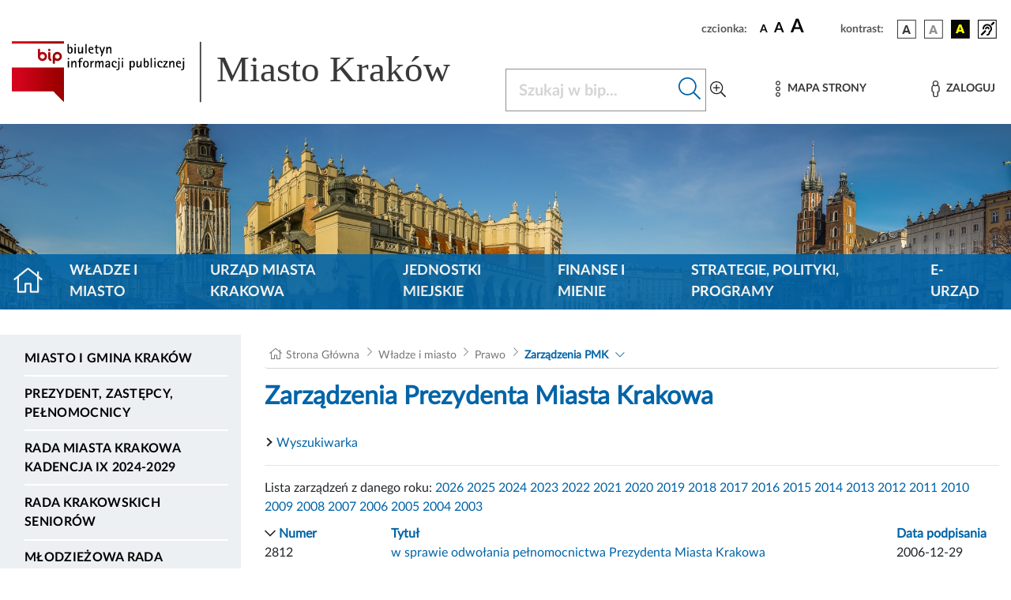

--- FILE ---
content_type: text/html; charset=UTF-8
request_url: https://www.bip.krakow.pl/zarzadzenia/2006/lista/0,100,lista_zarzadzen_prezydenta_miasta_krakowa_w_roku_2006.html
body_size: 22088
content:
<!DOCTYPE html>
<html class="" lang="pl">
<head>
    <meta charset="UTF-8">
    <title>               Zarządzenia Prezydenta Miasta Krakowa- Biuletyn Informacji Publicznej Miasta Krakowa - BIP MK
                    </title>
    <link rel="home" title="Strona Główna" href="https://www.bip.krakow.pl"/>
    <meta name="Author" content="ACK Cyfronet AGH"/>
    <meta name="language" content="pl"/>
    <link rel="shortcut icon" href="/img/favicon.ico" type="image/x-icon">
    <meta name="viewport" content="width=device-width, initial-scale=1, shrink-to-fit=no">
            <meta name="Keywords" content="Zarządzenia Prezydenta Miasta Krakowa, bip, kraków, prezydent, zarządzenia"/>
                <meta name="Description" content="BIP Miasta Krakowa -  Zarządzenia Prezydenta Miasta Krakowa"/>
                <!-- (C)2000-2019 Gemius SA - gemiusTraffic / ver 11.1 / BIP_Krakow_scr -->

    
    <link rel="stylesheet" href="/build/app.abf60791.css">
        <link rel="stylesheet" href="/build/modules/aktyk.984b4fb5.css">
    <script src="/build/runtime.9a71ee5d.js" defer></script><script src="/build/227.76f90eeb.js" defer></script><script src="/build/fonts.d78e3b76.js" defer></script>
    <link rel="stylesheet" href="/build/fonts.82bf5511.css">
</head>
<body class="">
<div class="cookies" id="cookies" role="region" aria-label="Zgoda na cookies" hidden tabindex="-1">
    <div class="cookies__container">
        <div class="cookies__content">
            <div class="cookies__text">
                Używamy plików cookie, aby poprawić jakość przeglądania oraz analizować ruch na stronie. Szczegółowe informacje w
                <a class="cookies__text__link" href="/?dok_id=55753">polityce prywatności</a>. Klikając "Tak", akceptujesz te warunki.
            </div>
            <div class="cookies__button_div">
                <button type="button" class="cookies__button btn btn-primary" data-action="accept">
                    Tak
                </button>
                <button type="button" class="cookies__button btn btn-primary" data-action="decline">
                    Nie
                </button>
            </div>
        </div>
    </div>
</div>
<ul class="skip-links list-unstyled" id="skipLinks">
    <li><a class="inner" id="query-skip-link" href="#query">Przejdź do wyszukiwarki</a></li>
    <li><a class="inner" href="#mainmenu">Przejdź do menu górnego</a></li>
    <li><a class="inner" href="#leftmenu">Przejdź do menu lewego</a></li>
    <li><a class="inner" href="#startcontent">Przejdź do treści</a></li>
</ul>


<div class="container">
    <div class="row justify-content-end">
        <div class="col-sm-12 col ">

            <div class="setbox">
                <span class="boxName">czcionka:</span>
                <span class="fontsbutton">
                        <button id="font-size-button-small" type="button" aria-label="czcionka standardowa" title="czcionka standardowa">
                            <span class="fonts">A</span>
                        </button>
                        <button id="font-size-button-medium" type="button" aria-label="czcionka średnia" title="czcionka średnia">
                            <span class="fontm">A</span>
                        </button>
                        <button id="font-size-button-large" type="button" aria-label="czcionka duża" title="czcionka duża">
                            <span class="fontb">A</span>
                        </button>
                    </span>
                <span class="boxName">kontrast:</span>
                <span class="conbutton">
                        <button id="theme-button-basic" class="btn fonts" type="button" aria-label="wersja kolorystyczna podstawowa">
                            <img src="/img/wer1.png"/>
                        </button>


                     <button id="theme-button-bw" class="btn fonts" type="button" aria-label="wersja kolorystyczna biało-czarna">
                            <img src="/img/wer2.png"/>
                        </button>

                     <button id="theme-button-by" class="btn fonts" type="button" aria-label="wersja kolorystyczna czarno-żółta">
                            <img src="/img/wer3.png"/>
                        </button>
                                                            <a href="/?bip_id=1&amp;dok_id=49854" class="dis">
                        <span class="btn fonts"><img src="/img/acc.png" alt="Obsługa osób niesłyszących"/></span>
                    </a>
                </span>
            </div>
        </div>
    </div>
</div>
<div class="headRow">
    <div class="container">
        <div class="bipLogo">
                         <a href="/?bip_id=1" id="bipLogo" aria-label="Link do strony głównej BIP">
                <svg id="Component" xmlns="http://www.w3.org/2000/svg" xmlns:xlink="http://www.w3.org/1999/xlink" width="682.386" height="88.371" viewBox="0 0 682.386 88.371">
    <g transform="matrix(0.2268 0 0 0.2268 124.1503 44.0786)">
        <g style="" >

            <g transform="matrix(1 0 0 1 -381.6306 -0.0671)" id="path2345">
                <rect  class="rect" x="-165" y="-180" id="path234" width="331" height="200" style="fill:rgb(255,255,255);stroke: white; stroke-width: 4;"/>
                <linearGradient id="SVGID_2" gradientUnits="userSpaceOnUse" gradientTransform="matrix(0.9995 0 0 -0.9995 -337.5656 -883.008)" x1="722.6153" y1="-653.2848" x2="961.3973" y2="-653.2848">
                    <stop offset="0.5586591999999999%" style="stop-opacity: 1" class="st0"/>
                    <stop offset="100%" class="st1" style="stop-opacity: 1"/>
                </linearGradient>
                <path class="main" style=" stroke-dasharray: none; stroke-linecap: butt; stroke-dashoffset: 0; stroke-linejoin: miter; stroke-miterlimit: 4; is-custom-font: none; font-file-url: none; fill: url(#SVGID_2); fill-rule: evenodd; opacity: 1;" transform=" translate(-504.05, 230.1)" d="M 338.3 -104.7 h 263.6 l 67.9 68.9 V -257 H 338.3 L 338.3 -104.7 L 338.3 -104.7 z M 510.6 -376.8 c -3.9 0 -7.1 3.2 -7.1 7.1 v 42.1 c 0 0 0 0.1 0 0.1 c 0 15.9 13 28.8 28.9 28.8 c 15.9 0 28.9 -13 28.9 -28.9 c 0 -15.9 -13 -28.9 -28.9 -28.9 c -5.4 0 -10.5 1.5 -14.8 4.1 v -17.3 C 517.6 -373.7 514.5 -376.8 510.6 -376.8 L 510.6 -376.8 z M 532.4 -342.4 c 8.2 0 14.8 6.6 14.8 14.8 c 0 8.2 -6.6 14.8 -14.8 14.8 c -8.2 0 -14.8 -6.6 -14.8 -14.8 C 517.6 -335.8 524.3 -342.4 532.4 -342.4 L 532.4 -342.4 z M 575.8 -356.5 c -3.9 0 -7.1 3.2 -7.1 7.1 v 24.1 c 0 8.6 1.2 20.5 11.6 25.8 c 3.5 1.7 7.7 0.3 9.5 -3.1 c 1.7 -3.5 0.3 -7.7 -3.1 -9.5 c -0.9 -0.5 -3.8 -1.9 -3.8 -13.2 v -24.1 C 582.9 -353.3 579.7 -356.5 575.8 -356.5 L 575.8 -356.5 z M 575.8 -376.8 c -4.3 0 -7.8 3.5 -7.8 7.8 c 0 4.3 3.5 7.8 7.8 7.8 c 4.3 0 7.8 -3.5 7.8 -7.8 C 583.6 -373.3 580.1 -376.8 575.8 -376.8 z M 612.2 -287.3 v -15.6 c 4.3 2.6 9.4 4.1 14.8 4.1 c 15.9 0 28.9 -13 28.9 -28.9 c 0 -15.9 -13 -28.9 -28.9 -28.9 s -28.9 13 -28.9 28.9 v 40.4 c 0 3.9 3.2 7.1 7.1 7.1 C 609.1 -280.3 612.2 -283.4 612.2 -287.3 L 612.2 -287.3 z M 627 -342.5 c 8.2 0 14.8 6.6 14.8 14.8 s -6.6 14.8 -14.8 14.8 c -8.2 0 -14.8 -6.6 -14.8 -14.8 C 612.2 -335.8 618.9 -342.5 627 -342.5 L 627 -342.5 z M 338.3 -424.4 v 14.4 h 331.5 v -14.4 H 338.3 z" stroke-linecap="round"/>
            </g>
            <g transform="matrix(1 0 0 1 -177.4806 -146.2671)" id="path2349">
                <path class="st2" style="stroke: none; stroke-width: 1; stroke-dasharray: none; stroke-linecap: butt; stroke-dashoffset: 0; stroke-linejoin: miter; stroke-miterlimit: 4; is-custom-font: none; font-file-url: none;   fill-rule: evenodd; opacity: 1;" transform=" translate(-708.2, 376.3)" d="M 707.8 -345.9 c -11.9 0 -16 -7.3 -16 -18 v -42.8 h 7.8 v 24.2 h 0.2 c 1.9 -4.3 6.2 -6.6 10.8 -6.6 c 12.1 0 14 12.6 14 22 C 724.5 -355.6 720.6 -345.9 707.8 -345.9 L 707.8 -345.9 z M 708.3 -383.1 c -6.6 0 -8.8 10.3 -8.8 15.4 c 0 5.6 -0.2 15.6 7.8 15.6 c 7.6 0 8.5 -9.7 8.5 -15.4 C 715.8 -372.2 715.2 -383.1 708.3 -383.1 L 708.3 -383.1 z" stroke-linecap="round"/>
            </g>
            <g transform="matrix(1 0 0 1 -145.6806 -146.7671)" id="path2351">
                <path class="st2" style="stroke: none; stroke-width: 1; stroke-dasharray: none; stroke-linecap: butt; stroke-dashoffset: 0; stroke-linejoin: miter; stroke-miterlimit: 4; is-custom-font: none; font-file-url: none; fill-rule: evenodd; opacity: 1;" transform=" translate(-740, 376.8)" d="M 735.3 -397.9 v -8.8 h 9.4 v 8.8 H 735.3 z M 736.1 -346.9 v -41.3 h 7.8 v 41.3 H 736.1 z" stroke-linecap="round"/>
            </g>
            <g transform="matrix(1 0 0 1 -111.4806 -136.9671)" id="path2353">
                <path class="st2" style="stroke: none; stroke-width: 1; stroke-dasharray: none; stroke-linecap: butt; stroke-dashoffset: 0; stroke-linejoin: miter; stroke-miterlimit: 4; is-custom-font: none; font-file-url: none; fill-rule: evenodd; opacity: 1;" transform=" translate(-774.2, 367)" d="M 782.5 -346.9 v -8.8 h -0.2 c -2.1 5.8 -6.6 9.8 -13.1 9.8 c -8.3 0 -11.1 -6.4 -11.1 -13.6 v -28.6 h 7.8 v 22.6 c 0 1.7 0 3.4 0.1 5.1 c 0.3 3.9 1.1 6.8 5.6 6.8 c 7.6 0 10.9 -10.8 10.9 -16.9 v -17.5 h 7.8 v 41.3 L 782.5 -346.9 L 782.5 -346.9 z" stroke-linecap="round"/>
            </g>
            <g transform="matrix(1 0 0 1 -76.4806 -146.7671)" id="polygon2355">
                <polygon class="st2" style="stroke: none; stroke-width: 1; stroke-dasharray: none; stroke-linecap: butt; stroke-dashoffset: 0; stroke-linejoin: miter; stroke-miterlimit: 4; is-custom-font: none; font-file-url: none; fill-rule: evenodd; opacity: 1;" points="-3.9,29.9 -3.9,-29.9 3.9,-29.9 3.9,29.9 "/>
            </g>
            <g transform="matrix(1 0 0 1 -45.0306 -137.4671)" id="path2357">
                <path class="st2" style="stroke: none; stroke-width: 1; stroke-dasharray: none; stroke-linecap: butt; stroke-dashoffset: 0; stroke-linejoin: miter; stroke-miterlimit: 4; is-custom-font: none; font-file-url: none; fill-rule: evenodd; opacity: 1;" transform=" translate(-840.65, 367.5)" d="M 832.6 -370.6 c 0 9.3 4.8 18.6 15.2 18.6 c 2.8 0 5.3 -0.5 7.8 -1.5 v 6.2 c -3.5 0.8 -6.8 1.4 -10.3 1.4 c -14.7 0 -20.5 -10.1 -20.5 -23.6 c 0 -11.3 4.9 -19.6 16.8 -19.6 c 10.1 0 14.9 7.1 14.9 16.6 v 2 L 832.6 -370.6 L 832.6 -370.6 z M 848.7 -375.8 c 0 -4.4 -3.2 -7.3 -7.5 -7.3 c -3.4 0 -6.2 1.6 -7.6 4.8 c -0.3 0.8 -0.6 1.7 -0.6 2.5 H 848.7 L 848.7 -375.8 z" stroke-linecap="round"/>
            </g>
            <g transform="matrix(1 0 0 1 -9.2306 -144.3171)" id="path2359">
                <path class="st2" style="stroke: none; stroke-width: 1; stroke-dasharray: none; stroke-linecap: butt; stroke-dashoffset: 0; stroke-linejoin: miter; stroke-miterlimit: 4; is-custom-font: none; font-file-url: none; fill-rule: evenodd; opacity: 1;" transform=" translate(-876.45, 374.35)" d="M 878.3 -382.1 v 22 c 0 4.6 1.1 8.1 6.6 8.1 c 1.4 0 2.9 -0.2 4.2 -0.6 v 6.1 c -2 0.4 -4.1 0.6 -6.2 0.6 c -7.3 0 -12.4 -2.2 -12.4 -10.1 v -26.1 h -7.4 v -6.1 h 7.4 v -9.7 l 7.8 -4.9 v 14.6 h 11.5 v 6.1 L 878.3 -382.1 L 878.3 -382.1 z" stroke-linecap="round"/>
            </g>
            <g transform="matrix(1 0 0 1 25.6694 -128.6171)" id="polygon2361">
                <polygon class="st2" style="stroke: none; stroke-width: 1; stroke-dasharray: none; stroke-linecap: butt; stroke-dashoffset: 0; stroke-linejoin: miter; stroke-miterlimit: 4; is-custom-font: none; font-file-url: none; fill-rule: evenodd; opacity: 1;" points="-1.45,29.55 -9.15,29.55 -3.35,12.05 -19.05,-29.55 -10.35,-29.55 0.55,0.35 0.65,0.35 10.45,-29.55 19.05,-29.55 "/>
            </g>
            <g transform="matrix(1 0 0 1 68.3194 -138.0671)" id="path2363">
                <path class="st2" style="stroke: none; stroke-width: 1; stroke-dasharray: none; stroke-linecap: butt; stroke-dashoffset: 0; stroke-linejoin: miter; stroke-miterlimit: 4; is-custom-font: none; font-file-url: none; fill-rule: evenodd; opacity: 1;" transform=" translate(-954, 368.1)" d="M 962.3 -346.9 v -22.6 c 0 -1.6 0 -3.4 -0.1 -5.1 c -0.3 -3.8 -1.1 -6.8 -5.6 -6.8 c -7.6 0 -10.9 10.8 -10.9 16.9 v 17.5 h -7.8 v -41.3 h 7.8 v 8.8 h 0.2 c 2.3 -5.9 6.6 -9.8 13.1 -9.8 c 8.2 0 11.1 6.4 11.1 13.6 v 28.6 L 962.3 -346.9 L 962.3 -346.9 z" stroke-linecap="round"/>
            </g>
            <g transform="matrix(1 0 0 1 -188.2806 -57.4671)" id="path2365">
                <path class="st2"  style="stroke: none; stroke-width: 1; stroke-dasharray: none; stroke-linecap: butt; stroke-dashoffset: 0; stroke-linejoin: miter; stroke-miterlimit: 4; is-custom-font: none; font-file-url: none; fill-rule: evenodd; opacity: 1;" transform=" translate(-697.4, 287.5)" d="M 692.7 -308.6 v -8.8 h 9.4 v 8.8 H 692.7 z M 693.5 -257.6 v -41.3 h 7.8 v 41.3 H 693.5 z" stroke-linecap="round"/>
            </g>
            <g transform="matrix(1 0 0 1 -153.6806 -48.7671)" id="path2367">
                <path class="st2" style="stroke: none; stroke-width: 1; stroke-dasharray: none; stroke-linecap: butt; stroke-dashoffset: 0; stroke-linejoin: miter; stroke-miterlimit: 4; is-custom-font: none; font-file-url: none; fill-rule: evenodd; opacity: 1;" transform=" translate(-732, 278.8)" d="M 740.3 -257.6 v -22.6 c 0 -1.6 0 -3.4 -0.1 -5.1 c -0.3 -3.8 -1.1 -6.8 -5.6 -6.8 c -7.6 0 -10.9 10.8 -10.9 16.9 v 17.5 h -7.8 v -41.3 h 7.8 v 8.8 h 0.2 c 2.3 -5.9 6.6 -9.8 13.1 -9.8 c 8.2 0 11.1 6.4 11.1 13.6 v 28.6 L 740.3 -257.6 L 740.3 -257.6 z" stroke-linecap="round"/>
            </g>
            <g transform="matrix(1 0 0 1 -112.3806 -57.9671)" id="path2369">
                <path class="st2" style="stroke: none; stroke-width: 1; stroke-dasharray: none; stroke-linecap: butt; stroke-dashoffset: 0; stroke-linejoin: miter; stroke-miterlimit: 4; is-custom-font: none; font-file-url: none; fill-rule: evenodd; opacity: 1;" transform=" translate(-773.3, 288)" d="M 789.1 -311.1 c -2.7 -0.8 -5.4 -1.2 -8.2 -1.2 c -5.6 0 -8.1 4.1 -8.1 9.2 v 4.2 h 12.3 v 6.1 h -12.3 v 35.2 H 765 v -35.2 h -7.5 v -6.1 h 7.5 v -4.8 c 0 -10.3 5.9 -14.7 15.8 -14.7 c 2.8 0 5.6 0.2 8.3 0.8 V -311.1 L 789.1 -311.1 z" stroke-linecap="round"/>
            </g>
            <g transform="matrix(1 0 0 1 -77.1306 -48.2671)" id="path2371">
                <path class="st2" style="stroke: none; stroke-width: 1; stroke-dasharray: none; stroke-linecap: butt; stroke-dashoffset: 0; stroke-linejoin: miter; stroke-miterlimit: 4; is-custom-font: none; font-file-url: none; fill-rule: evenodd; opacity: 1;" transform=" translate(-808.55, 278.3)" d="M 808.6 -256.7 c -13.3 0 -18.3 -9.5 -18.3 -21.6 c 0 -12.1 5 -21.6 18.3 -21.6 c 13.2 0 18.2 9.5 18.2 21.6 C 826.8 -266.2 821.8 -256.7 808.6 -256.7 z M 808.6 -293.8 c -8.6 0 -9.6 8.8 -9.6 15.5 c 0 6.6 1 15.5 9.6 15.5 c 8.5 0 9.5 -9 9.5 -15.5 S 817.2 -293.8 808.6 -293.8 z" stroke-linecap="round"/>
            </g>
            <g transform="matrix(1 0 0 1 -37.8306 -48.8171)" id="path2373">
                <path class="st2" style="stroke: none; stroke-width: 1; stroke-dasharray: none; stroke-linecap: butt; stroke-dashoffset: 0; stroke-linejoin: miter; stroke-miterlimit: 4; is-custom-font: none; font-file-url: none; fill-rule: evenodd; opacity: 1;" transform=" translate(-847.85, 278.85)" d="M 858.2 -291.4 c -10 0 -12.9 7.2 -12.9 16.2 v 17.5 h -7.8 v -41.3 h 7.8 v 8.3 h 0.2 c 2 -5.8 6.6 -9.3 12.7 -9.3 L 858.2 -291.4 L 858.2 -291.4 z" stroke-linecap="round"/>
            </g>
            <g transform="matrix(1 0 0 1 8.1694 -48.7671)" id="path2375">
                <path class="st2" style="stroke: none; stroke-width: 1; stroke-dasharray: none; stroke-linecap: butt; stroke-dashoffset: 0; stroke-linejoin: miter; stroke-miterlimit: 4; is-custom-font: none; font-file-url: none; fill-rule: evenodd; opacity: 1;" transform=" translate(-893.85, 278.8)" d="M 912.6 -257.6 v -22.6 c 0 -1.5 0 -3.1 -0.1 -4.8 c -0.3 -4 -0.9 -7.1 -5.6 -7.1 c -6.1 0 -9.1 10 -9.1 14.7 v 19.8 h -7.8 v -22.6 c 0 -1.5 0 -3.1 -0.1 -4.8 c -0.3 -3.8 -0.7 -7.1 -5.4 -7.1 c -6.9 0 -9.4 11.8 -9.4 16.9 v 17.5 h -7.8 v -41.3 h 7.8 v 8.2 h 0.2 c 1.8 -5.2 5.6 -9.2 11.5 -9.2 c 5.6 0 9.7 3.1 10.5 8.8 h 0.2 c 2.1 -5.1 6.1 -8.8 11.7 -8.8 c 8.3 0 11.2 6.4 11.2 13.6 v 28.6 H 912.6 L 912.6 -257.6 z" stroke-linecap="round"/>
            </g>
            <g transform="matrix(1 0 0 1 60.7194 -48.1671)" id="path2377">
                <path class="st2"  style="stroke: none; stroke-width: 1; stroke-dasharray: none; stroke-linecap: butt; stroke-dashoffset: 0; stroke-linejoin: miter; stroke-miterlimit: 4; is-custom-font: none; font-file-url: none; fill-rule: evenodd; opacity: 1;" transform=" translate(-946.4, 278.2)" d="M 953.8 -257.6 v -5.1 h -0.2 c -1.8 3.9 -6.4 6.1 -10.7 6.1 c -6.9 0 -11.7 -4 -11.7 -11.1 c 0 -11.6 13.6 -13.5 22.6 -13.5 v -7.2 c 0 -0.4 -0.3 -1 -0.3 -1.4 c -1 -2.8 -3.2 -3.9 -6 -3.9 c -4.1 0 -6.6 2.3 -6.6 6.3 h -8.2 c 0 -9.2 7.2 -12.4 15.4 -12.4 c 9 0 13.5 4.4 13.5 13.3 v 29 H 953.8 L 953.8 -257.6 z M 953.8 -276.1 h -1.6 c -4.9 0 -12.3 2.2 -12.3 8.1 c 0 2.5 1.7 5.3 4.5 5.3 c 5.4 0 9.4 -6.2 9.4 -11 V -276.1 L 953.8 -276.1 z" stroke-linecap="round"/>
            </g>
            <g transform="matrix(1 0 0 1 102.3694 -48.1671)" id="path2379">
                <path class="st2" style="stroke: none; stroke-width: 1; stroke-dasharray: none; stroke-linecap: butt; stroke-dashoffset: 0; stroke-linejoin: miter; stroke-miterlimit: 4; is-custom-font: none; font-file-url: none; fill-rule: evenodd; opacity: 1;" transform=" translate(-988.05, 278.2)" d="M 995.3 -285.5 c 0 -4.3 -1.2 -8.3 -6.3 -8.3 c -6.6 0 -8.4 7.4 -8.4 12.6 c 0 10.4 5.1 18.5 16.4 18.5 c 2.3 0 4.4 -0.2 6.6 -0.9 v 5.4 c -3.7 1.1 -7.5 1.6 -11.5 1.6 c -13.9 0 -20.2 -10.3 -20.2 -23.1 c 0 -11.4 5.2 -20.1 17.6 -20.1 c 9.4 0 14.7 5 14.7 14.4 H 995.3 L 995.3 -285.5 z" stroke-linecap="round"/>
            </g>
            <g transform="matrix(1 0 0 1 126.4194 -48.2171)" id="path2381">
                <path class="st2" style="stroke: none; stroke-width: 1; stroke-dasharray: none; stroke-linecap: butt; stroke-dashoffset: 0; stroke-linejoin: miter; stroke-miterlimit: 4; is-custom-font: none; font-file-url: none; fill-rule: evenodd; opacity: 1;" transform=" translate(-1012.1, 278.25)" d="M 1022 -254.1 c 0 11.1 -8.4 15 -18.3 15 c -0.8 0 -1.5 -0.1 -2.3 -0.2 v -6.2 c 1 0.2 2.1 0.3 3.1 0.3 c 8.7 0 9.6 -4.9 9.6 -12.2 v -41.5 h 7.8 V -254.1 L 1022 -254.1 z M 1013.4 -308.6 v -8.8 h 9.4 v 8.8 H 1013.4 z" stroke-linecap="round"/>
            </g>
            <g transform="matrix(1 0 0 1 155.2194 -57.4671)" id="path2383">
                <path class="st2" style="stroke: none; stroke-width: 1; stroke-dasharray: none; stroke-linecap: butt; stroke-dashoffset: 0; stroke-linejoin: miter; stroke-miterlimit: 4; is-custom-font: none; font-file-url: none; fill-rule: evenodd; opacity: 1;" transform=" translate(-1040.9, 287.5)" d="M 1036.2 -308.6 v -8.8 h 9.4 v 8.8 H 1036.2 z M 1036.9 -257.6 v -41.3 h 7.8 v 41.3 H 1036.9 z" stroke-linecap="round"/>
            </g>
            <g transform="matrix(1 0 0 1 216.9707 -39.4671)" id="path2385">
                <path class="st2" style="stroke: none; stroke-width: 1; stroke-dasharray: none; stroke-linecap: butt; stroke-dashoffset: 0; stroke-linejoin: miter; stroke-miterlimit: 4; is-custom-font: none; font-file-url: none; fill-rule: evenodd; opacity: 1;" transform=" translate(-1102.6513, 269.5)" d="M 1104.9 -256.7 c -4.7 0 -9.1 -2.1 -11 -6.6 h -0.2 v 24.2 h -7.8 v -59.8 h 7.8 v 6.2 h 0.2 c 1.8 -4.4 6.8 -7.2 11.4 -7.2 c 11.4 0 14.1 11.6 14.1 20.9 C 1119.5 -269.6 1116.7 -256.7 1104.9 -256.7 L 1104.9 -256.7 z M 1102.6 -293.8 c -7 0 -8.9 10.3 -8.9 15.6 c 0 5.8 1.3 15.4 9 15.4 c 7.4 0 8.1 -10.1 8.1 -15.5 C 1110.8 -283.8 1110.2 -293.8 1102.6 -293.8 L 1102.6 -293.8 z" stroke-linecap="round"/>
            </g>
            <g transform="matrix(1 0 0 1 260.0694 -47.6671)" id="path2387">
                <path class="st2" style="stroke: none; stroke-width: 1; stroke-dasharray: none; stroke-linecap: butt; stroke-dashoffset: 0; stroke-linejoin: miter; stroke-miterlimit: 4; is-custom-font: none; font-file-url: none; fill-rule: evenodd; opacity: 1;" transform=" translate(-1145.75, 277.7)" d="M 1154.1 -257.6 v -8.8 h -0.2 c -2.1 5.8 -6.6 9.8 -13.1 9.8 c -8.3 0 -11.1 -6.4 -11.1 -13.6 v -28.6 h 7.8 v 22.6 c 0 1.7 0 3.4 0.1 5.1 c 0.3 3.9 1.1 6.8 5.5 6.8 c 7.6 0 10.9 -10.8 10.9 -16.9 v -17.5 h 7.8 v 41.3 L 1154.1 -257.6 L 1154.1 -257.6 z" stroke-linecap="round"/>
            </g>
            <g transform="matrix(1 0 0 1 305.9194 -57.0671)" id="path2389">
                <path class="st2" style="stroke: none; stroke-width: 1; stroke-dasharray: none; stroke-linecap: butt; stroke-dashoffset: 0; stroke-linejoin: miter; stroke-miterlimit: 4; is-custom-font: none; font-file-url: none; fill-rule: evenodd; opacity: 1;" transform=" translate(-1191.6, 287.1)" d="M 1191.2 -256.7 c -11.9 0 -16 -7.3 -16 -18 v -42.8 h 7.8 v 24.2 h 0.2 c 1.9 -4.3 6.2 -6.6 10.8 -6.6 c 12.1 0 14 12.6 14 22 C 1208 -266.4 1204.1 -256.7 1191.2 -256.7 L 1191.2 -256.7 z M 1191.8 -293.8 c -6.6 0 -8.8 10.3 -8.8 15.4 c 0 5.6 -0.2 15.6 7.8 15.6 c 7.6 0 8.5 -9.7 8.5 -15.4 C 1199.3 -283 1198.6 -293.8 1191.8 -293.8 L 1191.8 -293.8 z" stroke-linecap="round"/>
            </g>
            <g transform="matrix(1 0 0 1 337.7194 -57.5171)" id="polygon2391">
                <polygon class="st2" style="stroke: none; stroke-width: 1; stroke-dasharray: none; stroke-linecap: butt; stroke-dashoffset: 0; stroke-linejoin: miter; stroke-miterlimit: 4; is-custom-font: none; font-file-url: none;  fill-rule: evenodd; opacity: 1;" points="-3.9,29.95 -3.9,-29.95 3.9,-29.95 3.9,29.95 "/>
            </g>
            <g transform="matrix(1 0 0 1 361.1194 -57.4671)" id="path2393">
                <path class="st2" style="stroke: none; stroke-width: 1; stroke-dasharray: none; stroke-linecap: butt; stroke-dashoffset: 0; stroke-linejoin: miter; stroke-miterlimit: 4; is-custom-font: none; font-file-url: none; fill-rule: evenodd; opacity: 1;" transform=" translate(-1246.8, 287.5)" d="M 1242.1 -308.6 v -8.8 h 9.4 v 8.8 H 1242.1 z M 1242.8 -257.6 v -41.3 h 7.8 v 41.3 H 1242.8 z" stroke-linecap="round"/>
            </g>
            <g transform="matrix(1 0 0 1 392.8694 -48.1671)" id="path2395">
                <path class="st2" style="stroke: none; stroke-width: 1; stroke-dasharray: none; stroke-linecap: butt; stroke-dashoffset: 0; stroke-linejoin: miter; stroke-miterlimit: 4; is-custom-font: none; font-file-url: none; fill-rule: evenodd; opacity: 1;" transform=" translate(-1278.55, 278.2)" d="M 1285.7 -285.5 c 0 -4.3 -1.2 -8.3 -6.3 -8.3 c -6.6 0 -8.4 7.4 -8.4 12.6 c 0 10.4 5.1 18.5 16.4 18.5 c 2.3 0 4.4 -0.2 6.6 -0.9 v 5.4 c -3.7 1.1 -7.5 1.6 -11.4 1.6 c -13.9 0 -20.2 -10.3 -20.2 -23.1 c 0 -11.4 5.2 -20.1 17.6 -20.1 c 9.4 0 14.7 5 14.7 14.4 H 1285.7 L 1285.7 -285.5 z" stroke-linecap="round"/>
            </g>
            <g transform="matrix(1 0 0 1 427.8194 -48.2171)" id="polygon2397">
                <polygon class="st2" style="stroke: none; stroke-width: 1; stroke-dasharray: none; stroke-linecap: butt; stroke-dashoffset: 0; stroke-linejoin: miter; stroke-miterlimit: 4; is-custom-font: none; font-file-url: none; fill-rule: evenodd; opacity: 1;" points="-15.1,20.65 -15.1,14.55 4.9,-14.55 -13.8,-14.55 -13.8,-20.65 14.3,-20.65 14.3,-14.75 -5.7,14.55 15.1,14.55 15.1,20.65 "/>
            </g>
            <g transform="matrix(1 0 0 1 468.1194 -48.7671)" id="path2399">
                <path class="st2" style="stroke: none; stroke-width: 1; stroke-dasharray: none; stroke-linecap: butt; stroke-dashoffset: 0; stroke-linejoin: miter; stroke-miterlimit: 4; is-custom-font: none; font-file-url: none; fill-rule: evenodd; opacity: 1;" transform=" translate(-1353.8, 278.8)" d="M 1362.1 -257.6 v -22.6 c 0 -1.6 0 -3.4 -0.1 -5.1 c -0.3 -3.8 -1.1 -6.8 -5.6 -6.8 c -7.6 0 -10.9 10.8 -10.9 16.9 v 17.5 h -7.8 v -41.3 h 7.8 v 8.8 h 0.2 c 2.3 -5.9 6.6 -9.8 13.1 -9.8 c 8.2 0 11.1 6.4 11.1 13.6 v 28.6 L 1362.1 -257.6 L 1362.1 -257.6 z" stroke-linecap="round"/>
            </g>
            <g transform="matrix(1 0 0 1 510.8694 -48.1671)" id="path2401">
                <path class="st2" style="stroke: none; stroke-width: 1; stroke-dasharray: none; stroke-linecap: butt; stroke-dashoffset: 0; stroke-linejoin: miter; stroke-miterlimit: 4; is-custom-font: none; font-file-url: none; fill-rule: evenodd; opacity: 1;" transform=" translate(-1396.55, 278.2)" d="M 1388.5 -281.3 c 0 9.3 4.8 18.6 15.2 18.6 c 2.8 0 5.3 -0.5 7.8 -1.5 v 6.2 c -3.5 0.8 -6.8 1.4 -10.3 1.4 c -14.7 0 -20.5 -10.1 -20.5 -23.6 c 0 -11.3 4.9 -19.6 16.8 -19.6 c 10.1 0 14.9 7.1 14.9 16.6 v 2 H 1388.5 L 1388.5 -281.3 z M 1404.6 -286.5 c 0 -4.4 -3.2 -7.3 -7.5 -7.3 c -3.4 0 -6.2 1.6 -7.6 4.8 c -0.3 0.8 -0.6 1.7 -0.6 2.5 H 1404.6 L 1404.6 -286.5 z" stroke-linecap="round"/>
            </g>
            <g transform="matrix(1 0 0 1 536.7194 -48.2171)" id="path2403">
                <path class="st2" style="stroke: none; stroke-width: 1; stroke-dasharray: none; stroke-linecap: butt; stroke-dashoffset: 0; stroke-linejoin: miter; stroke-miterlimit: 4; is-custom-font: none; font-file-url: none; fill-rule: evenodd; opacity: 1;" transform=" translate(-1422.4, 278.25)" d="M 1432.3 -254.1 c 0 11.1 -8.4 15 -18.3 15 c -0.8 0 -1.5 -0.1 -2.3 -0.2 v -6.2 c 1 0.2 2.1 0.3 3.1 0.3 c 8.7 0 9.6 -4.9 9.6 -12.2 v -41.5 h 7.8 V -254.1 L 1432.3 -254.1 z M 1423.7 -308.6 v -8.8 h 9.4 v 8.8 H 1423.7 z" stroke-linecap="round"/>
            </g>
        </g>
    </g>

    <line id="Line_95"  y2="87.277" transform="translate(271.571 0.736)" fill="none" stroke="#393939" stroke-width="2"/>
    <text id="Miasto_Kraków"  transform="translate(294.386 57.513)" fill="#393939" font-size="53" font-family="Verdana"><tspan x="0" y="0">Miasto Kraków</tspan></text>
</svg>

            </a>
                    </div>
        <div class="menuham">
            <button class="menu-toggler" type="button" data-toggle="collapse" data-target="#bipheadmenu" aria-controls="bipheadmenu" aria-expanded="false" aria-label="Włączanie/Wyłaczanie menu głównego">
                <i class="fal fa-bars"></i>
            </button>
        </div>


        <div class="searchBox">
            <form name="searchForm" action="/wyszukiwarka" method="get">
                <input type="hidden" name="type" value="simple">
                <div class="input-group mb-3">
                    <label for="query" class="sr-only">Szukaj w bip</label>
                    <input aria-label="Szukaj w BIP" class="form-control form-control-lg query-inp" type="text"
                           name="query" placeholder="Szukaj w bip..." id="query"/>
                    <div class="input-group-append">
                        <button class="subbut" type="submit" name="submit" value="Szukaj" id="button-addon2" aria-label="Szukaj w bip">
                            <span class="d-none">Szukaj</span>
                            <i class="fal fa-search"></i>
                        </button>
                    </div>
                </div>
                <input type="hidden" name="order" value="s">
                <input type="hidden" name="page" value="1">
            </form>
            <div class="advsearch"><a href="/wyszukiwarka?type=advanced" aria-label="Wyszukiwanie zaawansowane"><i
                            class="fal fa-search-plus forlarge"></i><i
                            class="fal fa-search forsmall"></i>
                <span class="d-none">Wyszukiwanie zaawansowane</span>
                </a>
            </div>
        </div>
            <div class="mapBox">
                <a href="/?bip_id=1&amp;dok_id=12524" class="mapa_strony ikons" title="Mapa strony" aria-label="Mapa strony"><i class="fal fa-ellipsis-v-alt"></i>
                    <span class="icons-text">Mapa strony</span>
                </a>
                            </div>
            <div class="logBox">
                <a href="/?dok_id=20493&amp;module=logowanie&amp;act=log" class="logowanie ikons" aria-label="Zaloguj"><i class="fal fa-male"></i>
                    <span class="icons-text">zaloguj</span>
                </a>
                            </div>
                </div>
    <div class="grafBox">
        <div class="tpImg " style="background-image: url('/grafiki/109')">
            <div class="bipmenuContainer">
                <a class="dnone" id="mainmenu"></a>
                    <nav class="navbar navbar-expand-md bipheadmenu">
    <div class="collapse navbar-collapse" id="bipheadmenu">
        <ul class="navbar-nav mr-auto mt-2 mt-lg-0">
                            <li class="nav-item">
                    <a class="nav-link text-uppercase  homeel" href="/?bip_id=1&amp;mmi=305" aria-label="Strona główna" >
                                                    <span class="homeicon"><i class="fal fa-home"></i>
                            <span class="d-none">Strona główna</span>
                            </span>
                                            </a>
                </li>
                            <li class="nav-item">
                    <a class="nav-link text-uppercase  " href="/?bip_id=1&amp;mmi=2" >
                                                    Władze i miasto
                                            </a>
                </li>
                            <li class="nav-item">
                    <a class="nav-link text-uppercase  " href="/?bip_id=1&amp;mmi=3" >
                                                    Urząd Miasta Krakowa
                                            </a>
                </li>
                            <li class="nav-item">
                    <a class="nav-link text-uppercase  " href="/?bip_id=1&amp;mmi=12" >
                                                    Jednostki miejskie
                                            </a>
                </li>
                            <li class="nav-item">
                    <a class="nav-link text-uppercase  " href="/?bip_id=1&amp;mmi=5" >
                                                    Finanse i mienie
                                            </a>
                </li>
                            <li class="nav-item">
                    <a class="nav-link text-uppercase  " href="/?bip_id=1&amp;mmi=6" >
                                                    Strategie, polityki, programy
                                            </a>
                </li>
                            <li class="nav-item">
                    <a class="nav-link text-uppercase  " href="/?bip_id=1&amp;mmi=319" >
                                                    e-Urząd
                                            </a>
                </li>
                    </ul>
    </div>
</nav>

            </div>
        </div>


    </div>


</div>
<div class="lbg">
    <div class="container nav-container">
        <div class="row">

            <div class="lmenublock col-lg-3 col-1">    <div class="lmenu">
    <button class="menuleft-toggler collapsed" type="button" data-toggle="collapse" data-target="#leftmenu" aria-controls="leftmenu" aria-expanded="false" aria-label="Włączanie/Wyłaczanie lewego menu">
        <i class="fal fa-chevron-double-right "></i>
        <i class="fal fa-chevron-double-left"></i>
    </button>
    <nav  class="navbar navbar-expand-lg">

        <div class="collapse navbar-collapse" id="leftmenu">

        <ul class="nav flex-column left-nav">
            
                            
                                        <li class="nav-item left-nav-item">
                    <a class="nav-link lvl" href="/?bip_id=1&amp;mmi=97">Miasto i Gmina Kraków</a>
        
            </li>
    <li class="nav-item left-nav-item">
                    <a class="nav-link lvl" href="https://www.bip.krakow.pl/?dok_id=192616">Prezydent, Zastępcy, Pełnomocnicy</a>
        
            </li>
    <li class="nav-item left-nav-item">
                    <a class="nav-link lvl" href="/?bip_id=1&amp;mmi=26458">Rada Miasta Krakowa kadencja IX 2024-2029</a>
        
            </li>
    <li class="nav-item left-nav-item">
                    <a class="nav-link lvl" href="/?bip_id=1&amp;mmi=30374">Rada Krakowskich Seniorów</a>
        
            </li>
    <li class="nav-item left-nav-item">
                    <a class="nav-link lvl" href="/?bip_id=1&amp;mmi=29072">Młodzieżowa Rada Krakowa</a>
        
            </li>
    <li class="nav-item left-nav-item">
                    <a class="nav-link lvl" href="/?bip_id=1&amp;mmi=453">Dzielnice</a>
        
            </li>
    <li class="nav-item left-nav-item">
                    <a class="nav-link lvl" href="/?bip_id=1&amp;mmi=31">Prawo</a>
        
                    <ul class="submenu">
                        <li class="nav-subitem">
                <a class="nav-link" href="/?bip_id=1&amp;mmi=91">Statut miasta</a>

        
                </li>
                        <li class="nav-subitem">
                <a class="nav-link" href="/?bip_id=1&amp;mmi=229">Uchwały RMK</a>

        
                </li>
                        <li class="nav-subitem">
                <a class="nav-link" href="https://bip.krakow.pl/?dok_id=29374">Zarządzenia PMK</a>

        
                </li>
    </ul>
            </li>
                            
                            
                            
                            
                            
                                    </ul>
    </div>
    </nav>

</div>


</div>
            <div class="col-lg-9 col-11" id="newsblock">
                <a class="dnone" id="startcontent"></a>
                            <div class="breadcrumbs">
    <nav aria-label="breadcrumb">
        <ol class="breadcrumb">



            <li class="breadcrumb-item"><i class="fal fa-home"></i> <a href="/?bip_id=1">
                                    Strona Główna
                            </a></li>
    

                                        <li class="breadcrumb-item"><a href="/?bip_id=1&amp;mmi=2" class="">Władze i miasto</a></li>
             
            

                                        <li class="breadcrumb-item"><a href="/?bip_id=1&amp;mmi=31" class="">Prawo</a></li>
             
            

                        <li class="breadcrumb-item active" aria-current="page"><a href="/?bip_id=1&amp;mmi=12052" class="">Zarządzenia PMK</a>  </li>
            

        </ol>
    </nav>
</div>
        
        
        <div id="TemplateHeader"></div>

    
    <h1 class="bip">Zarządzenia Prezydenta Miasta Krakowa</h1><div class="col-12"><div class="chevron chevron_right"><a href="/zarzadzenia/szukaj/"> Wyszukiwarka</a></div></div><hr/><div> Lista zarządzeń z danego roku: <a href="/zarzadzenia/2026/lista/0,100,lista_zarzadzen_prezydenta_miasta_krakowa_w_roku_2026.html">2026</a> <a href="/zarzadzenia/2025/lista/0,100,lista_zarzadzen_prezydenta_miasta_krakowa_w_roku_2025.html">2025</a> <a href="/zarzadzenia/2024/lista/0,100,lista_zarzadzen_prezydenta_miasta_krakowa_w_roku_2024.html">2024</a> <a href="/zarzadzenia/2023/lista/0,100,lista_zarzadzen_prezydenta_miasta_krakowa_w_roku_2023.html">2023</a> <a href="/zarzadzenia/2022/lista/0,100,lista_zarzadzen_prezydenta_miasta_krakowa_w_roku_2022.html">2022</a> <a href="/zarzadzenia/2021/lista/0,100,lista_zarzadzen_prezydenta_miasta_krakowa_w_roku_2021.html">2021</a> <a href="/zarzadzenia/2020/lista/0,100,lista_zarzadzen_prezydenta_miasta_krakowa_w_roku_2020.html">2020</a> <a href="/zarzadzenia/2019/lista/0,100,lista_zarzadzen_prezydenta_miasta_krakowa_w_roku_2019.html">2019</a> <a href="/zarzadzenia/2018/lista/0,100,lista_zarzadzen_prezydenta_miasta_krakowa_w_roku_2018.html">2018</a> <a href="/zarzadzenia/2017/lista/0,100,lista_zarzadzen_prezydenta_miasta_krakowa_w_roku_2017.html">2017</a> <a href="/zarzadzenia/2016/lista/0,100,lista_zarzadzen_prezydenta_miasta_krakowa_w_roku_2016.html">2016</a> <a href="/zarzadzenia/2015/lista/0,100,lista_zarzadzen_prezydenta_miasta_krakowa_w_roku_2015.html">2015</a> <a href="/zarzadzenia/2014/lista/0,100,lista_zarzadzen_prezydenta_miasta_krakowa_w_roku_2014.html">2014</a> <a href="/zarzadzenia/2013/lista/0,100,lista_zarzadzen_prezydenta_miasta_krakowa_w_roku_2013.html">2013</a> <a href="/zarzadzenia/2012/lista/0,100,lista_zarzadzen_prezydenta_miasta_krakowa_w_roku_2012.html">2012</a> <a href="/zarzadzenia/2011/lista/0,100,lista_zarzadzen_prezydenta_miasta_krakowa_w_roku_2011.html">2011</a> <a href="/zarzadzenia/2010/lista/0,100,lista_zarzadzen_prezydenta_miasta_krakowa_w_roku_2010.html">2010</a> <a href="/zarzadzenia/2009/lista/0,100,lista_zarzadzen_prezydenta_miasta_krakowa_w_roku_2009.html">2009</a> <a href="/zarzadzenia/2008/lista/0,100,lista_zarzadzen_prezydenta_miasta_krakowa_w_roku_2008.html">2008</a> <a href="/zarzadzenia/2007/lista/0,100,lista_zarzadzen_prezydenta_miasta_krakowa_w_roku_2007.html">2007</a> <a href="/zarzadzenia/2006/lista/0,100,lista_zarzadzen_prezydenta_miasta_krakowa_w_roku_2006.html">2006</a> <a href="/zarzadzenia/2005/lista/0,100,lista_zarzadzen_prezydenta_miasta_krakowa_w_roku_2005.html">2005</a> <a href="/zarzadzenia/2004/lista/0,100,lista_zarzadzen_prezydenta_miasta_krakowa_w_roku_2004.html">2004</a> <a href="/zarzadzenia/2003/lista/0,100,lista_zarzadzen_prezydenta_miasta_krakowa_w_roku_2003.html">2003</a> </div><div id="aktyk"><div class="row"><div class="col-xl-1 col-lg-2 col-md-2 col-sm-2 col-4 bold"><i class="far fa-chevron-down"></i> <a href="/zarzadzenia/2006/lista/0,100,0,1,lista_zarzadzen_prezydenta_miasta_krakowa_w_roku_2006.html" title="Sortowanie po numerze">Numer</a></div><div class="col-xl-10 col-lg-8 col-md-8 col-sm-8 col-4 bold"> <a href="/zarzadzenia/2006/lista/0,100,1,0,lista_zarzadzen_prezydenta_miasta_krakowa_w_roku_2006.html" title="Sortowanie po tytule">Tytuł</a></div><div class="col-xl-1 col-lg-2 col-md-2 col-sm-2 col-4 bold" style="word-wrap: break-word;"> <a href="/zarzadzenia/2006/lista/0,100,2,0,lista_zarzadzen_prezydenta_miasta_krakowa_w_roku_2006.html" title="Sortowanie po dacie">Data podpisania</a></div></div><div class="row pb-3"><div class="col-xl-1 col-lg-2 col-md-2 col-sm-2 col-4">2812</div><div class="col-xl-10 col-lg-8 col-md-8 col-sm-8 col-4"><a href="/zarzadzenie/2006/2812/w_sprawie_odwolania_pelnomocnictwa_Prezydenta_Miasta_Krakowa.html">w sprawie odwołania pełnomocnictwa Prezydenta Miasta Krakowa</a></div><div class="col-xl-1 col-lg-2 col-md-2 col-sm-2 col-4 pr-xl-0" style="word-break: break-all;">2006-12-29</div></div><div class="row pb-3"><div class="col-xl-1 col-lg-2 col-md-2 col-sm-2 col-4">2811</div><div class="col-xl-10 col-lg-8 col-md-8 col-sm-8 col-4"><a href="/zarzadzenie/2006/2811/w_sprawie_zmian_w_budzecie_Miasta_Krakowa_i_w_ukladzie_wykonawczym_budzetu_Miasta_Krakowa_na_rok_2006..html">w sprawie zmian w budżecie Miasta Krakowa i w układzie wykonawczym budżetu Miasta Krakowa na rok 2006.</a></div><div class="col-xl-1 col-lg-2 col-md-2 col-sm-2 col-4 pr-xl-0" style="word-break: break-all;">2006-12-29</div></div><div class="row pb-3"><div class="col-xl-1 col-lg-2 col-md-2 col-sm-2 col-4">2810</div><div class="col-xl-10 col-lg-8 col-md-8 col-sm-8 col-4"><a href="/zarzadzenie/2006/2810/w_sprawie_wyrazenia_zgody_na_sprzedaz_nieruchomosci_gruntowej_polozonej_w_Krakowie_na_os._Tysiaclecia_stanowiacej_wlasnosc_Gminy_Krakow_ich_uzytkownikom_wieczys.html">w sprawie wyrażenia zgody na sprzedaż nieruchomości gruntowej połozonej w Krakowie na os. Tysiąclecia stanowiącej własność Gminy Kraków ich użytkownikom wieczystym.</a></div><div class="col-xl-1 col-lg-2 col-md-2 col-sm-2 col-4 pr-xl-0" style="word-break: break-all;">2006-12-29</div></div><div class="row pb-3"><div class="col-xl-1 col-lg-2 col-md-2 col-sm-2 col-4">2809</div><div class="col-xl-10 col-lg-8 col-md-8 col-sm-8 col-4"><a href="/zarzadzenie/2006/2809/w_sprawie_rozwiazania_umowy_uzyczenia_czesci_nieruchomosci_polozonej_na_os._Szkolnym_nr_20_zawartej_z_Zespolem_Ekonomiki_Oswiaty_Krakow-Wschod_w_Krakowie..html">w sprawie rozwiązania umowy użyczenia części nieruchomości położonej na os. Szkolnym nr 20 zawartej z Zespołem Ekonomiki Oświaty Kraków-Wschód w Krakowie.</a></div><div class="col-xl-1 col-lg-2 col-md-2 col-sm-2 col-4 pr-xl-0" style="word-break: break-all;">2006-12-29</div></div><div class="row pb-3"><div class="col-xl-1 col-lg-2 col-md-2 col-sm-2 col-4">2808</div><div class="col-xl-10 col-lg-8 col-md-8 col-sm-8 col-4"><a href="/zarzadzenie/2006/2808/w_sprawie_wyrazenia_zgody_na_ustanowienie_sluzebnosci_przechodu_i_przejazdu_na_nieruchomosci_stanowiacej_wlasnosc_Gminy_Miejskliej_Krakow,_polozonej_przy_ul._Ok.html">w sprawie wyrażenia zgody na ustanowienie służebności przechodu i przejazdu na nieruchomości stanowiącej własność Gminy Miejskliej Kraków, położonej przy ul. Okólnej w Krakowie.</a></div><div class="col-xl-1 col-lg-2 col-md-2 col-sm-2 col-4 pr-xl-0" style="word-break: break-all;">2006-12-29</div></div><div class="row pb-3"><div class="col-xl-1 col-lg-2 col-md-2 col-sm-2 col-4">2807</div><div class="col-xl-10 col-lg-8 col-md-8 col-sm-8 col-4"><a href="/zarzadzenie/2006/2807/w_sprawie_przyjecia_i_przekazania_radzie_Miasta_Krakowa_projektu_uchwaly_w_sprawie_inkasa_oplaty_skarbowej..html">w sprawie przyjęcia i przekazania radzie Miasta Krakowa projektu uchwały w sprawie inkasa opłaty skarbowej.</a></div><div class="col-xl-1 col-lg-2 col-md-2 col-sm-2 col-4 pr-xl-0" style="word-break: break-all;">2006-12-29</div></div><div class="row pb-3"><div class="col-xl-1 col-lg-2 col-md-2 col-sm-2 col-4">2806</div><div class="col-xl-10 col-lg-8 col-md-8 col-sm-8 col-4"><a href="/zarzadzenie/2006/2806/w_sprawie_zmian_w_budzecie_Miasta_Krakowa_i_w_ukladzie_wykonawczym_budzetu_Miasta_Krakowa_na_rok_2006._(dot._zwiekszenia_planu_dochodow_i_wydatkow_w_dziale_801_.html">w sprawie zmian w budżecie Miasta Krakowa i w układzie wykonawczym budżetu Miasta Krakowa na rok 2006. (dot. zwiększenia planu dochodów i wydatków w dziale 801 oraz zmian w wydatkach w działach: 750, 801 i 854).</a></div><div class="col-xl-1 col-lg-2 col-md-2 col-sm-2 col-4 pr-xl-0" style="word-break: break-all;">2006-12-29</div></div><div class="row pb-3"><div class="col-xl-1 col-lg-2 col-md-2 col-sm-2 col-4">2805</div><div class="col-xl-10 col-lg-8 col-md-8 col-sm-8 col-4"><a href="/zarzadzenie/2006/2805/w_sprawie_udzielania_zgody_na_wykonanie_i_eksploatacje_sieci_teletechnicznych_w_tym:_telefonicznych,_telewizji_kablowej,_internetowej_itp._w_nieruchmosciach_bed.html">w sprawie udzielania zgody na wykonanie i eksploatację sieci teletechnicznych w tym: telefonicznych, telewizji kablowej, internetowej itp. w nieruchmościach będących własnością Gminy Miejskiej Kraków i nieruchomościach będących własnością Skarbu Państwa, a położonych w obrębie Gminy Miejskiej Kraków oraz określenia zasad odpłatnego lub nieodpłatnego korzystania z wyżej wymienionych nieruchomości pod sieci teletechniczne.</a></div><div class="col-xl-1 col-lg-2 col-md-2 col-sm-2 col-4 pr-xl-0" style="word-break: break-all;">2006-12-28</div></div><div class="row pb-3"><div class="col-xl-1 col-lg-2 col-md-2 col-sm-2 col-4">2804</div><div class="col-xl-10 col-lg-8 col-md-8 col-sm-8 col-4"><a href="/zarzadzenie/2006/2804/w_sprawie_zmian_w_budzecie_Miasta_Krakowa_i_w_ukladzie_wykonawczym_budzetu_Miasta_Krakowa_na_rok_2006_(dot._zmian_w_wydatkach_w_dzialach:_750,_801)..html">w sprawie zmian w budżecie Miasta Krakowa i w układzie wykonawczym budżetu Miasta Krakowa na rok 2006 (dot. zmian w wydatkach w działach: 750, 801).</a></div><div class="col-xl-1 col-lg-2 col-md-2 col-sm-2 col-4 pr-xl-0" style="word-break: break-all;">2006-12-28</div></div><div class="row pb-3"><div class="col-xl-1 col-lg-2 col-md-2 col-sm-2 col-4">2803</div><div class="col-xl-10 col-lg-8 col-md-8 col-sm-8 col-4"><a href="/zarzadzenie/2006/2803/w_sprawie_powolania_Zespolu_Zadaniowego_ds._przeprowadzenia_wyborow_do_Malopolskiej_Izby_Rolniczej_w_2007_roku..html">w sprawie powołania Zespołu Zadaniowego ds. przeprowadzenia wyborów do Małopolskiej Izby Rolniczej w 2007 roku.</a></div><div class="col-xl-1 col-lg-2 col-md-2 col-sm-2 col-4 pr-xl-0" style="word-break: break-all;">2006-12-27</div></div><div class="row pb-3"><div class="col-xl-1 col-lg-2 col-md-2 col-sm-2 col-4">2802</div><div class="col-xl-10 col-lg-8 col-md-8 col-sm-8 col-4"><a href="/zarzadzenie/2006/2802/w_sprawie_wyrazenia_zgody_na_nabycie_na_rzecz_Gminy_Miejskiej_Krakow_spoldzielczego_wlasnosciowego_prawa_do_lokali_mieszkalnych_na_rynku_wtornym_zlokalizowanych.html">w sprawie wyrażenia zgody na nabycie na rzecz Gminy Miejskiej Kraków spółdzielczego własnościowego prawa do lokali mieszkalnych na rynku wtórnym zlokalizowanych w Krakowie przy ul. Spółdzielców nr 12 i os. Centrum E nr 16.</a></div><div class="col-xl-1 col-lg-2 col-md-2 col-sm-2 col-4 pr-xl-0" style="word-break: break-all;">2006-12-22</div></div><div class="row pb-3"><div class="col-xl-1 col-lg-2 col-md-2 col-sm-2 col-4">2801</div><div class="col-xl-10 col-lg-8 col-md-8 col-sm-8 col-4"><a href="/zarzadzenie/2006/2801/w_sprawie_zmiany_zarzadzenia_Nr_2279_2006_Prezydenta_Miasta_Krakowa_z_dnia_30_pazdziernika_2006_r._w_sprawie_powolania_Miajskiego_Komitetu_Koordynacyjnego_do_sp.html">w sprawie zmiany zarządzenia Nr 2279/2006 Prezydenta Miasta Krakowa z dnia 30 października 2006 r. w sprawie powołania Miajskiego Komitetu Koordynacyjnego do spraw Zimy 2006/2007.</a></div><div class="col-xl-1 col-lg-2 col-md-2 col-sm-2 col-4 pr-xl-0" style="word-break: break-all;">2006-12-21</div></div><div class="row pb-3"><div class="col-xl-1 col-lg-2 col-md-2 col-sm-2 col-4">2800</div><div class="col-xl-10 col-lg-8 col-md-8 col-sm-8 col-4"><a href="/zarzadzenie/2006/2800/w_sprawie_rozpatrzenia_uwag_do_sporzadzanego_miejscowego_planu_zagospodarowania_przestrzennego_obszaru__Pekowicka-Glogera_..html">w sprawie rozpatrzenia uwag do sporządzanego miejscowego planu zagospodarowania przestrzennego obszaru "Pękowicka-Glogera".</a></div><div class="col-xl-1 col-lg-2 col-md-2 col-sm-2 col-4 pr-xl-0" style="word-break: break-all;">2006-12-21</div></div><div class="row pb-3"><div class="col-xl-1 col-lg-2 col-md-2 col-sm-2 col-4">2799</div><div class="col-xl-10 col-lg-8 col-md-8 col-sm-8 col-4"><a href="/zarzadzenie/2006/2799/w_sprawie_rozpatrzenia_wnioskow_do_sporzadzanego_miejscowego_planu_zagospodarowania_przestrzennego_obszaru__Sudol_Dominikanski_..html">w sprawie rozpatrzenia wniosków do sporządzanego miejscowego planu zagospodarowania przestrzennego obszaru "Sudół Dominikański".</a></div><div class="col-xl-1 col-lg-2 col-md-2 col-sm-2 col-4 pr-xl-0" style="word-break: break-all;">2006-12-21</div></div><div class="row pb-3"><div class="col-xl-1 col-lg-2 col-md-2 col-sm-2 col-4">2798</div><div class="col-xl-10 col-lg-8 col-md-8 col-sm-8 col-4"><a href="/zarzadzenie/2006/2798/w_sprawie_przeznaczenia_nieruchomosci_gruntowej_stanowiacej_wlasnosc_Gminy_Miejskiej_Krakow_polozonej_przy_ulicy_Nad_Baranowka_do_oddania_w_dzierzawe_w_trybie_b.html">w sprawie przeznaczenia nieruchomości gruntowej stanowiącej własność Gminy Miejskiej Kraków połozonej przy ulicy Nad Baranówką do oddania w dzierżawę w trybie bezprzetargowym.</a></div><div class="col-xl-1 col-lg-2 col-md-2 col-sm-2 col-4 pr-xl-0" style="word-break: break-all;">2006-12-22</div></div><div class="row pb-3"><div class="col-xl-1 col-lg-2 col-md-2 col-sm-2 col-4">2797</div><div class="col-xl-10 col-lg-8 col-md-8 col-sm-8 col-4"><a href="/zarzadzenie/2006/2797/w_sprawie_przeznaczenia_nieruchomosci_gruntowej_stanowiacej_wlasnosc_Gminy_Miejskiej_Krakow_polozonej_przy_ul._Lubockiej_do_oddania_w_dzierzawe_w_trybie_bezprze.html">w sprawie przeznaczenia nieruchomości gruntowej stanowiącej własność Gminy Miejskiej Kraków położonej przy ul. Lubockiej do oddania w dzierżawę w trybie bezprzetargowym.</a></div><div class="col-xl-1 col-lg-2 col-md-2 col-sm-2 col-4 pr-xl-0" style="word-break: break-all;">2006-12-22</div></div><div class="row pb-3"><div class="col-xl-1 col-lg-2 col-md-2 col-sm-2 col-4">2796</div><div class="col-xl-10 col-lg-8 col-md-8 col-sm-8 col-4"><a href="/zarzadzenie/2006/2796/w_sprawie_przeznaczenia_nieruchomosci_gruntowej_stanowiacej_wlasnosc_Gminy_Miejskiej_Krakow_polozonej_przy_ul._Marii_Kownackiej_do_oddania_w_dzierzawe_w_trybie_.html">w sprawie przeznaczenia nieruchomości gruntowej stanowiącej własność Gminy Miejskiej Kraków położonej przy ul. Marii Kownackiej do oddania w dzierżawę w trybie bezprzetargowym.</a></div><div class="col-xl-1 col-lg-2 col-md-2 col-sm-2 col-4 pr-xl-0" style="word-break: break-all;">2006-12-22</div></div><div class="row pb-3"><div class="col-xl-1 col-lg-2 col-md-2 col-sm-2 col-4">2795</div><div class="col-xl-10 col-lg-8 col-md-8 col-sm-8 col-4"><a href="/zarzadzenie/2006/2795/w_sprawie_oddania_w_uzyczenie_nieruchomosci_gruntowej_stanowiacej_wlasnosc_Gminy_Miejskiej_Krakow,_polozonej_przy_ul._Wieniawskiego..html">w sprawie oddania w użyczenie nieruchomości gruntowej stanowiącej własność Gminy Miejskiej Kraków, położonej przy ul. Wieniawskiego.</a></div><div class="col-xl-1 col-lg-2 col-md-2 col-sm-2 col-4 pr-xl-0" style="word-break: break-all;">2006-12-22</div></div><div class="row pb-3"><div class="col-xl-1 col-lg-2 col-md-2 col-sm-2 col-4">2793</div><div class="col-xl-10 col-lg-8 col-md-8 col-sm-8 col-4"><a href="/zarzadzenie/2006/2793/w_sprawie_rozwiazania_umowy_uzytkowania_wieczystego_ustanowionego_na_rzecz_Spoldzielni_Mieszkaniowej__Wspolnota-Dabie__na_nieruchomosci_polozonej_pomiedzy_ul._J.html">w sprawie rozwiązania umowy użytkowania wieczystego ustanowionego na rzecz Spółdzielni Mieszkaniowej "Wspólnota-Dąbie" na nieruchomości położonej pomiędzy ul. Jachowicza i Aleją Pokoju w Krakowie - poprzez zawarcie aktu notarialnego.</a></div><div class="col-xl-1 col-lg-2 col-md-2 col-sm-2 col-4 pr-xl-0" style="word-break: break-all;">2006-12-22</div></div><div class="row pb-3"><div class="col-xl-1 col-lg-2 col-md-2 col-sm-2 col-4">2792</div><div class="col-xl-10 col-lg-8 col-md-8 col-sm-8 col-4"><a href="/zarzadzenie/2006/2792/w_sprawie_wyrazenia_zgody_Komendzie_Wojewodzkiej_Policji_w_Krakowie_na_przedluzenie_umowy_uzyczenia_pomieszczenia_biurowego_w_budynku_polozonym_w_Krakowie_przy_.html">w sprawie wyrażenia zgody Komendzie Wojewódzkiej Policji w Krakowie na przedłużenie umowy użyczenia pomieszczenia biurowego w budynku polozonym w Krakowie przy ul. Mogilskiej 109 z Zarządem Terenowym Niezależnego Samorządnego Związku Zawodowego Pracowników Policji z siedzibą w Krakowie.</a></div><div class="col-xl-1 col-lg-2 col-md-2 col-sm-2 col-4 pr-xl-0" style="word-break: break-all;">2006-12-22</div></div><div class="row pb-3"><div class="col-xl-1 col-lg-2 col-md-2 col-sm-2 col-4">2791</div><div class="col-xl-10 col-lg-8 col-md-8 col-sm-8 col-4"><a href="/zarzadzenie/2006/2791/w_sprawie_wyrazenia_zgody_Komendzie_Wojewodzkiej_Policji_w_Krakowie_na_przedluzenie_umowy_najmu_czesci_powierzchni_dachu_na_nieruchomosci_polozonej_w_Krakowie_p.html">w sprawie wyrażenia zgody Komendzie Wojewódzkiej Policji w Krakowie na przedłużenie umowy najmu części powierzchni dachu na nieruchomosci polożonej w Krakowie przy ul. Mogilskiej 109 z Polską Telefonią Cyfrową z siedzibą w Warszawie.</a></div><div class="col-xl-1 col-lg-2 col-md-2 col-sm-2 col-4 pr-xl-0" style="word-break: break-all;">2006-12-22</div></div><div class="row pb-3"><div class="col-xl-1 col-lg-2 col-md-2 col-sm-2 col-4">2790</div><div class="col-xl-10 col-lg-8 col-md-8 col-sm-8 col-4"><a href="/zarzadzenie/2006/2790/w_sprawie_wyrazenia_zgody_na_sprzedaz_nieruchomosci_gruntowej_polozonej_przy_Alei_Pokoju_27A_i_27B_w_Krakowie,_stanowiacej_wlasnosc_Gminy_Krakow,_jej_uzytkownik.html">w sprawie wyrażenia zgody na sprzedaż nieruchomości gruntowej połozonej przy Alei Pokoju 27A i 27B w Krakowie, stanowiącej własność Gminy Kraków, jej użytkownikom wieczystym, Spółdzielni Mieszkaniowej "Grzegórzki" z siedzibą w Krakowie oraz osobom fizycznym.</a></div><div class="col-xl-1 col-lg-2 col-md-2 col-sm-2 col-4 pr-xl-0" style="word-break: break-all;">2006-12-22</div></div><div class="row pb-3"><div class="col-xl-1 col-lg-2 col-md-2 col-sm-2 col-4">2787</div><div class="col-xl-10 col-lg-8 col-md-8 col-sm-8 col-4"><a href="/zarzadzenie/2006/2787/w_sprawie_zmiany_zarzadzenia_Nr_2750_2006_Prezydenta_Miasta_Krakowa_z_dnia_18_grudnia_2006_r._w_sprawie_przeprowadzenia_konkursu_na_opracowanie_koncepcji_projek.html">w sprawie zmiany zarządzenia Nr 2750/2006 Prezydenta Miasta Krakowa z dnia 18 grudnia 2006 r. w sprawie przeprowadzenia konkursu na opracowanie koncepcji projektu pomnika księcia Bolesława V Wstydliwego na Małym Rynku w Krakowie.</a></div><div class="col-xl-1 col-lg-2 col-md-2 col-sm-2 col-4 pr-xl-0" style="word-break: break-all;">2006-12-21</div></div><div class="row pb-3"><div class="col-xl-1 col-lg-2 col-md-2 col-sm-2 col-4">2786</div><div class="col-xl-10 col-lg-8 col-md-8 col-sm-8 col-4"><a href="/zarzadzenie/2006/2786/w_sprawie_ustalenia_wysokosci_stawek_czynszu_dzierzawnego_w_2007_r..html">w sprawie ustalenia wysokości stawek czynszu dzierżawnego w 2007 r.</a></div><div class="col-xl-1 col-lg-2 col-md-2 col-sm-2 col-4 pr-xl-0" style="word-break: break-all;">2006-12-21</div></div><div class="row pb-3"><div class="col-xl-1 col-lg-2 col-md-2 col-sm-2 col-4">2785</div><div class="col-xl-10 col-lg-8 col-md-8 col-sm-8 col-4"><a href="/zarzadzenie/2006/2785/w_sprawie_wystapienia_z_wnioskiem_do_Malopolskiego_Wojewodzkiego_Konserwatora_Zabytkow_w_Krakowie_o_wpis_do_rejestru_zabytkow_budynku_dawnej_szkoly_przy_ul._Sok.html">w sprawie wystąpienia z wnioskiem do Małopolskiego Wojewódzkiego Konserwatora Zabytków w Krakowie o wpis do rejestru zabytków budynku dawnej szkoły przy ul. Sokolskiej 13 w Krakowie.</a></div><div class="col-xl-1 col-lg-2 col-md-2 col-sm-2 col-4 pr-xl-0" style="word-break: break-all;">2006-12-21</div></div><div class="row pb-3"><div class="col-xl-1 col-lg-2 col-md-2 col-sm-2 col-4">2784</div><div class="col-xl-10 col-lg-8 col-md-8 col-sm-8 col-4"><a href="/zarzadzenie/2006/2784/w_sprawie_przyjecia_i_przekazania_pod_obrady_Rady_Miasta_Krakowa_projektu_uchwaly_Rady_Miasta_Krakowa,_w_sprawie_nadania_statutu_i_zmiany_nazwy_miejskiej_instyt.html">w sprawie przyjęcia i przekazania pod obrady Rady Miasta Krakowa projektu uchwały Rady Miasta Krakowa, w sprawie nadania statutu i zmiany nazwy miejskiej instytucji kultury Muzeum Historii Fotigrafii w Krakowie.</a></div><div class="col-xl-1 col-lg-2 col-md-2 col-sm-2 col-4 pr-xl-0" style="word-break: break-all;">2006-12-21</div></div><div class="row pb-3"><div class="col-xl-1 col-lg-2 col-md-2 col-sm-2 col-4">2783</div><div class="col-xl-10 col-lg-8 col-md-8 col-sm-8 col-4"><a href="/zarzadzenie/2006/2783/w_sprawie_wyrazenia_zgody_na_nabycie_na_rzecz_Gminy_Miejskiej_Krakow_od_Spoldzielni_Mieszkaniowej__Nowy_Biezanow__z_siedziba_w_Krakowie,_odrebnej_wlasnosci_szes.html">w sprawie wyrażenia zgody na nabycie na rzecz Gminy Miejskiej Kraków od Spółdzielni Mieszkaniowej "Nowy Bieżanów" z siedzibą w Krakowie, odrębnej własności sześciu lokali mieszkalnych.</a></div><div class="col-xl-1 col-lg-2 col-md-2 col-sm-2 col-4 pr-xl-0" style="word-break: break-all;">2006-12-21</div></div><div class="row pb-3"><div class="col-xl-1 col-lg-2 col-md-2 col-sm-2 col-4">2782</div><div class="col-xl-10 col-lg-8 col-md-8 col-sm-8 col-4"><a href="/zarzadzenie/2006/2782/w_sprawie_wyrazenia_zgody_na_nabycie_na_rzecz_Gminy_Miejskiej_Krakow_od_Spoldzielni_Mieszkaniowej__Sniezka__z_siedziba_w_Krakowie,_prawa_wlasnosci_dwudziestu_sa.html">w sprawie wyrażenia zgody na nabycie na rzecz Gminy Miejskiej Kraków od Spółdzielni Mieszkaniowej "Śnieżka" z siedzibą w Krakowie, prawa własności dwudziestu samodzielnych lokali mieszkalnych.</a></div><div class="col-xl-1 col-lg-2 col-md-2 col-sm-2 col-4 pr-xl-0" style="word-break: break-all;">2006-12-21</div></div><div class="row pb-3"><div class="col-xl-1 col-lg-2 col-md-2 col-sm-2 col-4">2781</div><div class="col-xl-10 col-lg-8 col-md-8 col-sm-8 col-4"><a href="/zarzadzenie/2006/2781/w_sprawie_wyrazenia_zgody_na_nabycie_na_rzecz_Gminy_Miejskiej_Krakow_spoldzielczego_wlasnosciowgo_prawa_do_lokali_mieszkalnych_na_rynku_wtornym_zlokalizowanych_.html">w sprawie wyrażenia zgody na nabycie na rzecz Gminy Miejskiej Kraków spółdzielczego własnościowgo prawa do lokali mieszkalnych na rynku wtórnym zlokalizowanych w Krakowie przy ul. Teligi 13/35, ul. Strzelców 17a/2, os. Na Stoku 39/15, os. Kalinowe 20/203, ul. Wysłouchów 22/31, ul. Wysłouchów 24/3, os. Oświecenia 10/80</a></div><div class="col-xl-1 col-lg-2 col-md-2 col-sm-2 col-4 pr-xl-0" style="word-break: break-all;">2006-12-21</div></div><div class="row pb-3"><div class="col-xl-1 col-lg-2 col-md-2 col-sm-2 col-4">2780</div><div class="col-xl-10 col-lg-8 col-md-8 col-sm-8 col-4"><a href="/zarzadzenie/2006/2780/w_sprawie_wydzielenia_lokalu_mieszkalnego_polozonego_w_budynku_VI_Liceum_Ogolnoksztalcacego,_ul._Waska_7_z_zasobu_mieszkaniowego_Gminy_Miejskiej_Krakow_i_przezn.html">w sprawie wydzielenia lokalu mieszkalnego położonego w budynku VI Liceum Ogólnokształcącego, ul. Wąska 7 z zasobu mieszkaniowego Gminy Miejskiej Kraków i przeznaczenia go na cele związane ze statutową działalnością placówki.</a></div><div class="col-xl-1 col-lg-2 col-md-2 col-sm-2 col-4 pr-xl-0" style="word-break: break-all;">2006-12-21</div></div><div class="row pb-3"><div class="col-xl-1 col-lg-2 col-md-2 col-sm-2 col-4">2779</div><div class="col-xl-10 col-lg-8 col-md-8 col-sm-8 col-4"><a href="/zarzadzenie/2006/2779/w_sprawie_wydzielenia_lokalu_mieszkalnego_polozonego_przy_ul._Komandosow_29_1,_mieszczacego_sie_w_budynku_Szkoly_Podstawowej_nr_25,_ul._Komandosow_29_z_zasobu_m.html">w sprawie wydzielenia lokalu mieszkalnego położonego przy ul. Komandosów 29/1, mieszczącego się w budynku Szkoły Podstawowej nr 25, ul. Komandosów 29 z zasobu mieszkaniowego Gminy Miejskiej Kraków i przeznaczenia go na cele związane ze statutową działalnością placówki.</a></div><div class="col-xl-1 col-lg-2 col-md-2 col-sm-2 col-4 pr-xl-0" style="word-break: break-all;">2006-12-21</div></div><div class="row pb-3"><div class="col-xl-1 col-lg-2 col-md-2 col-sm-2 col-4">2778</div><div class="col-xl-10 col-lg-8 col-md-8 col-sm-8 col-4"><a href="/zarzadzenie/2006/2778/w_sprawie_przeznaczenia_do_oddania_w_uzytkowanie_wieczyste_na_99_lat_w_drodze_bezprzetargowej_nieruchomosci_polozonej_w_Krakowie_przy_ul._Skotnickiej_oraz_rozlo.html">w sprawie przeznaczenia do oddania w użytkowanie wieczyste na 99 lat w drodze bezprzetargowej nieruchomości położonej w Krakowie przy ul. Skotnickiej oraz rozłożenia na raty pierwszej opłaty z tytułu oddania gruntu w użytkowanie wieczyste.</a></div><div class="col-xl-1 col-lg-2 col-md-2 col-sm-2 col-4 pr-xl-0" style="word-break: break-all;">2006-12-21</div></div><div class="row pb-3"><div class="col-xl-1 col-lg-2 col-md-2 col-sm-2 col-4">2777</div><div class="col-xl-10 col-lg-8 col-md-8 col-sm-8 col-4"><a href="/zarzadzenie/2006/2777/w_sprawie_wyrazenia_zgody_na_ustanowienie_sluzebnosci_przechodu_i_przejazdu_na_nieruchomosciach_stanowiacych_wlasnosc_Gminy_Miejskiej_Krakow,_polozonych_przy_ul.html">w sprawie wyrażenia zgody na ustanowienie służebności przechodu i przejazdu na nieruchomościach stanowiących własność Gminy Miejskiej Kraków, połozonych przy ul. Skrzatów w Krakowie.</a></div><div class="col-xl-1 col-lg-2 col-md-2 col-sm-2 col-4 pr-xl-0" style="word-break: break-all;">2006-12-21</div></div><div class="row pb-3"><div class="col-xl-1 col-lg-2 col-md-2 col-sm-2 col-4">2776</div><div class="col-xl-10 col-lg-8 col-md-8 col-sm-8 col-4"><a href="/zarzadzenie/2006/2776/w_sprawie_zmian_w_budzecie_Miasta_Krakowa_i_w_ukladzie_wykonawczym_budzetu_Miasta_Krakowa_na_rok_2006..html">w sprawie zmian w budżecie Miasta Krakowa i w układzie wykonawczym budżetu Miasta Krakowa na rok 2006.</a></div><div class="col-xl-1 col-lg-2 col-md-2 col-sm-2 col-4 pr-xl-0" style="word-break: break-all;">2006-12-21</div></div><div class="row pb-3"><div class="col-xl-1 col-lg-2 col-md-2 col-sm-2 col-4">2775</div><div class="col-xl-10 col-lg-8 col-md-8 col-sm-8 col-4"><a href="/zarzadzenie/2006/2775/w_sprawie_zmian_w_ukladzie_wykonawczym_budzetu_Miasta_Krakowa_na_rok_2006..html">w sprawie zmian w układzie wykonawczym budżetu Miasta Krakowa na rok 2006.</a></div><div class="col-xl-1 col-lg-2 col-md-2 col-sm-2 col-4 pr-xl-0" style="word-break: break-all;">2006-12-21</div></div><div class="row pb-3"><div class="col-xl-1 col-lg-2 col-md-2 col-sm-2 col-4">2774</div><div class="col-xl-10 col-lg-8 col-md-8 col-sm-8 col-4"><a href="/zarzadzenie/2006/2774/w_sprawie_zmiany_zarzadzenia_Nr_208_2006_Prezydenta_Miasta_Krakowa_z_dnia_30_stycznia_2006_r._w_sprawie_podzialu_srodkow_oraz_upowaznienia_do_podpisywania_umow_.html">w sprawie zmiany zarządzenia Nr 208/2006 Prezydenta Miasta Krakowa z dnia 30 stycznia 2006 r. w sprawie podziału środków oraz upoważnienia do podpisywania umów dotyczących dotacji w ramach otwartego konkursu ofert na realizację w roku 2006 zadań w zakresie remontów obiektów kultury fizycznej będących własnością Gminy Miejskiej Kraków.</a></div><div class="col-xl-1 col-lg-2 col-md-2 col-sm-2 col-4 pr-xl-0" style="word-break: break-all;">2006-12-21</div></div><div class="row pb-3"><div class="col-xl-1 col-lg-2 col-md-2 col-sm-2 col-4">2773</div><div class="col-xl-10 col-lg-8 col-md-8 col-sm-8 col-4"><a href="/zarzadzenie/2006/2773/w_sprawie_wycofania_zgloszonego_projektu_uchwaly_Rady_Miasta_Krakowa_w_sprawie_zatwierdzenia_w_Gminie_Miejskiej_Krakow_taryfy_za_zbiorowe_zaopatrzenie_w_wode_i_.html">w sprawie wycofania zgłoszonego projektu uchwały Rady Miasta Krakowa w sprawie zatwierdzenia w Gminie Miejskiej Kraków taryfy za zbiorowe zaopatrzenie w wodę i zbiorowe odprowadzanie ścieków - wg druku nr 11.</a></div><div class="col-xl-1 col-lg-2 col-md-2 col-sm-2 col-4 pr-xl-0" style="word-break: break-all;">2006-12-20</div></div><div class="row pb-3"><div class="col-xl-1 col-lg-2 col-md-2 col-sm-2 col-4">2771</div><div class="col-xl-10 col-lg-8 col-md-8 col-sm-8 col-4"><a href="/zarzadzenie/2006/2771/w_sprawie_zawarcia_porozumien_oraz_upowaznienia_do_podpisania_porozumien_z_Okregowa_Izba_Aptekarska_w_Krakowie_oraz_wlascicielami_aptek,_ktore_beda_brac_udzial_.html">w sprawie zawarcia porozumień oraz upoważnienia do podpisania porozumień z Okręgową Izbą Aptekarską w Krakowie oraz właścicielami aptek, które będą brać udział w zbiórce przeterminowanych lekarstw z gospodarstw domowych.</a></div><div class="col-xl-1 col-lg-2 col-md-2 col-sm-2 col-4 pr-xl-0" style="word-break: break-all;">2006-12-20</div></div><div class="row pb-3"><div class="col-xl-1 col-lg-2 col-md-2 col-sm-2 col-4">2770</div><div class="col-xl-10 col-lg-8 col-md-8 col-sm-8 col-4"><a href="/zarzadzenie/2006/2770/w_sprawie_ustalenia_indywidualnej_stawki_czynszowej_netto_za_najem_lokalu_uzytkowego_polozonego_w_budynku_na_os._Handlowym_8_w_Krakowie,_ktorego_najemca_jest_Pa.html">w sprawie ustalenia indywidualnej stawki czynszowej netto za najem lokalu użytkowego położonego w budynku na os. Handlowym 8 w Krakowie, którego najemcą jest Pani Grażyna Romaniczyk, zamieszkała w Krakowie, os. Szkolne 24/41.</a></div><div class="col-xl-1 col-lg-2 col-md-2 col-sm-2 col-4 pr-xl-0" style="word-break: break-all;">2006-12-21</div></div><div class="row pb-3"><div class="col-xl-1 col-lg-2 col-md-2 col-sm-2 col-4">2769</div><div class="col-xl-10 col-lg-8 col-md-8 col-sm-8 col-4"><a href="/zarzadzenie/2006/2769/w_sprawie_przyjecia_i_przekazania_pod_obrady_Rady_Miasta_Krakowa_projektu_uchwaly_Rady_Miasta_Krakowa,_w_sprawie_nadania_statutow_miejskim_instytucjom_kultury..html">w sprawie przyjęcia i przekazania pod obrady Rady Miasta Krakowa projektu uchwały Rady Miasta Krakowa, w sprawie nadania statutów miejskim instytucjom kultury.</a></div><div class="col-xl-1 col-lg-2 col-md-2 col-sm-2 col-4 pr-xl-0" style="word-break: break-all;">2006-12-21</div></div><div class="row pb-3"><div class="col-xl-1 col-lg-2 col-md-2 col-sm-2 col-4">2768</div><div class="col-xl-10 col-lg-8 col-md-8 col-sm-8 col-4"><a href="/zarzadzenie/2006/2768/w_sprawie_odwolania_upowaznienia_Prezydenta_Miasta_Krakowa..html">w sprawie odwołania upoważnienia Prezydenta Miasta Krakowa.</a></div><div class="col-xl-1 col-lg-2 col-md-2 col-sm-2 col-4 pr-xl-0" style="word-break: break-all;">2006-12-20</div></div><div class="row pb-3"><div class="col-xl-1 col-lg-2 col-md-2 col-sm-2 col-4">2766</div><div class="col-xl-10 col-lg-8 col-md-8 col-sm-8 col-4"><a href="/zarzadzenie/2006/2766/w_sprawie_zmiany_zarzadzenia_Nr_2548_2006_Prezydenta_Miasta_Krakowa_z_dnia_22_listopada_2006_r._w_sprawie_przeznaczenia_nieruchomosci_gruntowej_stanowiacej_wlas.html">w sprawie zmiany zarządzenia Nr 2548/2006 Prezydenta Miasta Krakowa z dnia 22 listopada 2006 r. w sprawie przeznaczenia nieruchomosci gruntowej stanowiacej własność Gminy Miejskiej Kraków polozonej przy ul. Dożynkowej do oddania w dzierżawę w trybie bezprzetargowym.</a></div><div class="col-xl-1 col-lg-2 col-md-2 col-sm-2 col-4 pr-xl-0" style="word-break: break-all;">2006-12-20</div></div><div class="row pb-3"><div class="col-xl-1 col-lg-2 col-md-2 col-sm-2 col-4">2765</div><div class="col-xl-10 col-lg-8 col-md-8 col-sm-8 col-4"><a href="/zarzadzenie/2006/2765/w_sprawie_wyrazenia_zgody_na_nieodplatne_udostepnienie_Miejskiemu_Przedsiebiorstwu_Wodociagow_i_Kanalizacji_S.A._w_Krakowie_nieruchomosci_stanowiacej_wlasnosc_G.html">w sprawie wyrażenia zgody na nieodpłatne udostępnienie Miejskiemu Przedsiębiorstwu Wodociągów i Kanalizacji S.A. w Krakowie nieruchomości stanowiącej własność Gminy Miejskiej Kraków, w celu budowy przyłącza kanalizacji sanitarnej, rurociągu tłocznego oraz napowietrznego przyłącza energetycznego.</a></div><div class="col-xl-1 col-lg-2 col-md-2 col-sm-2 col-4 pr-xl-0" style="word-break: break-all;">2006-12-20</div></div><div class="row pb-3"><div class="col-xl-1 col-lg-2 col-md-2 col-sm-2 col-4">2764</div><div class="col-xl-10 col-lg-8 col-md-8 col-sm-8 col-4"><a href="/zarzadzenie/2006/2764/w_sprawie_zmiany_zarzadzenia_Prezydenta_Miasta_Krakowa_Nr_2072_2006_z_dnia_3_pazdziernika_2006_r._w_sprawie_sprzedazy_udzialu_Gminy_Miejskiej_Krakow_w_nieruchom.html">w sprawie zmiany zarządzenia Prezydenta Miasta Krakowa Nr 2072/2006 z dnia 3 października 2006 r. w sprawie sprzedaży udziału Gminy Miejskiej Kraków w nieruchomości połozonej przy ul. Krzywda w Krakowie w drodze bezprzetargowej.</a></div><div class="col-xl-1 col-lg-2 col-md-2 col-sm-2 col-4 pr-xl-0" style="word-break: break-all;">2006-12-20</div></div><div class="row pb-3"><div class="col-xl-1 col-lg-2 col-md-2 col-sm-2 col-4">2763</div><div class="col-xl-10 col-lg-8 col-md-8 col-sm-8 col-4"><a href="/zarzadzenie/2006/2763/w_sprawie_wyrazenia_zgody_na_sprzedaz_nieruchomosci_gruntowej_polozonej_w_Krakowie_przy_ul._Krakusow_stanowiacej_wlasnosc_Gminy_Krakow_jej_uzytkownikowi_wieczys.html">w sprawie wyrażenia zgody na sprzedaż nieruchomosci gruntowej położonej w Krakowie przy ul. Krakusów stanowiącej własność Gminy Kraków jej uzytkownikowi wieczystemu.</a></div><div class="col-xl-1 col-lg-2 col-md-2 col-sm-2 col-4 pr-xl-0" style="word-break: break-all;">2006-12-20</div></div><div class="row pb-3"><div class="col-xl-1 col-lg-2 col-md-2 col-sm-2 col-4">2760</div><div class="col-xl-10 col-lg-8 col-md-8 col-sm-8 col-4"><a href="/zarzadzenie/2006/2760/w_sprawie_utraty_mocy_zarzadzenia_Nr_394_2006_w_sprawie_przeznaczenia_nieruchomosci_gruntowej_stanowiacej_wlasnosc_Gminy_Miejskiej_Krakow_polozonej_przy_ulicy_R.html">w sprawie utraty mocy zarządzenia Nr 394/2006 w sprawie przeznaczenia nieruchomości gruntowej stanowiącej własność Gminy Miejskiej Kraków połozonej przy ulicy Rumiankowej do oddania w dzierżawę w trybie bezprzetargowym.</a></div><div class="col-xl-1 col-lg-2 col-md-2 col-sm-2 col-4 pr-xl-0" style="word-break: break-all;">2006-12-20</div></div><div class="row pb-3"><div class="col-xl-1 col-lg-2 col-md-2 col-sm-2 col-4">2754</div><div class="col-xl-10 col-lg-8 col-md-8 col-sm-8 col-4"><a href="/zarzadzenie/2006/2754/w_sprawie_przyjecia_autopoprawki_do_projektu_uchwaly_Rady_Miasta_Krakowa_w_sprawie_zmian_w_budzecie_Miasta_Krakowa_na_rok_2006__(druk_nr_32).html">w sprawie przyjęcia autopoprawki do projektu uchwały Rady Miasta Krakowa w sprawie zmian w budżecie Miasta Krakowa na rok 2006  (druk nr 32)</a></div><div class="col-xl-1 col-lg-2 col-md-2 col-sm-2 col-4 pr-xl-0" style="word-break: break-all;">2006-12-20</div></div><div class="row pb-3"><div class="col-xl-1 col-lg-2 col-md-2 col-sm-2 col-4">2753</div><div class="col-xl-10 col-lg-8 col-md-8 col-sm-8 col-4"><a href="/zarzadzenie/2006/2753/w_sprawie_zmian_w_budzecie_Miasta_Krakowa_i_w_ukladzie_wykonawczym_budzetu_Miasta_Krakowa_na_rok_2006..html">w sprawie zmian w budżecie Miasta Krakowa i w układzie wykonawczym budżetu Miasta Krakowa na rok 2006.</a></div><div class="col-xl-1 col-lg-2 col-md-2 col-sm-2 col-4 pr-xl-0" style="word-break: break-all;">2006-12-20</div></div><div class="row pb-3"><div class="col-xl-1 col-lg-2 col-md-2 col-sm-2 col-4">2752</div><div class="col-xl-10 col-lg-8 col-md-8 col-sm-8 col-4"><a href="/zarzadzenie/2006/2752/w_sprawie_zmian_w_budzecie_Miasta_Krakjowa_i_w_ukladzie_wykonawczym_budzetu_Miasta_Krakowa_na_rok_2006(dot._zmian_w_wydatkach_wdzialach:_600_i_852)..html">w sprawie zmian w budżecie Miasta Krakjowa i w układzie wykonawczym budżetu Miasta Krakowa na rok 2006(dot. zmian w wydatkach wdziałąch: 600 i 852).</a></div><div class="col-xl-1 col-lg-2 col-md-2 col-sm-2 col-4 pr-xl-0" style="word-break: break-all;">2006-12-20</div></div><div class="row pb-3"><div class="col-xl-1 col-lg-2 col-md-2 col-sm-2 col-4">2751</div><div class="col-xl-10 col-lg-8 col-md-8 col-sm-8 col-4"><a href="/zarzadzenie/2006/2751/w_sprawie_przyjecia_i_przekazania_pod_oibrady_Rady_Miasta_Krakowa_projektu_uchwaly_Rady_Miasta_Krakowa_w_sprawie_zawarcia_umow_o_dofinansowanie_przedsiewziec_in.html">w sprawie przyjęcia i przekazania pod oibrady Rady Miasta Krakowa projektu uchwały Rady Miasta Krakowa w sprawie zawarcia umów o dofinansowanie przedsięwzięć inwestycyjnych ze środków Funduszu Rozwoju Kultury Fizycznej oraz zabezpieczenia przyznanych środków wekslami in blanco.</a></div><div class="col-xl-1 col-lg-2 col-md-2 col-sm-2 col-4 pr-xl-0" style="word-break: break-all;">2006-12-19</div></div><div class="row pb-3"><div class="col-xl-1 col-lg-2 col-md-2 col-sm-2 col-4">2750</div><div class="col-xl-10 col-lg-8 col-md-8 col-sm-8 col-4"><a href="/zarzadzenie/2006/2750/w_sprawie_przeprowadzenia_konkursu_na_opracowanie_koncepcji_projektu_pomnika_ksiecia_Boleslawa_V_Wstydliwego_na_Malym_Rynku_w_Krakowie..html">w sprawie przeprowadzenia konkursu na opracowanie koncepcji projektu pomnika księcia Bolesława V Wstydliwego na Małym Rynku w Krakowie.</a></div><div class="col-xl-1 col-lg-2 col-md-2 col-sm-2 col-4 pr-xl-0" style="word-break: break-all;">2006-12-18</div></div><div class="row pb-3"><div class="col-xl-1 col-lg-2 col-md-2 col-sm-2 col-4">2749</div><div class="col-xl-10 col-lg-8 col-md-8 col-sm-8 col-4"><a href="/zarzadzenie/2006/2749/w_sprawie_zasad_sporzadzania_harmonogramu_realizacji_dochodow_i_wydatkow_budzetu_Miasta_Krakowa..html">w sprawie zasad sporządzania harmonogramu realizacji dochodów i wydatków budżetu Miasta Krakowa.</a></div><div class="col-xl-1 col-lg-2 col-md-2 col-sm-2 col-4 pr-xl-0" style="word-break: break-all;">2006-12-19</div></div><div class="row pb-3"><div class="col-xl-1 col-lg-2 col-md-2 col-sm-2 col-4">2748</div><div class="col-xl-10 col-lg-8 col-md-8 col-sm-8 col-4"><a href="/zarzadzenie/2006/2748/w_sprawie_przyjecia_autopoprawki_do_projektu_uchwaly_Rady_Miasta_Krakowa_w_sprawie_wydatkow,_ktore_nie_wygasaja_z_uplywem_roku_budzetowego_2006_-_druk_Nr_33..html">w sprawie przyjęcia autopoprawki do projektu uchwały Rady Miasta Krakowa w sprawie wydatków, które nie wygasają z upływem roku budżetowego 2006 - druk Nr 33.</a></div><div class="col-xl-1 col-lg-2 col-md-2 col-sm-2 col-4 pr-xl-0" style="word-break: break-all;">2006-12-19</div></div><div class="row pb-3"><div class="col-xl-1 col-lg-2 col-md-2 col-sm-2 col-4">2747</div><div class="col-xl-10 col-lg-8 col-md-8 col-sm-8 col-4"><a href="/zarzadzenie/2006/2747/w_sprawie_zmianw_budzecie_Miasta_Krakowa_i__w_ukladzie_wykonawczym_budzetu_Miasta_Krakowa_na_rok_2006(dot._przeniesienia_srodko_z_rezerwy_ogolnej_do_dzialuy_801.html">w sprawie zmianw budżecie Miasta Krakowa i  w układzie wykonawczym budżetu Miasta Krakowa na rok 2006(dot. przeniesienia środkó z rezerwy ogólnej do dzialuy 801).</a></div><div class="col-xl-1 col-lg-2 col-md-2 col-sm-2 col-4 pr-xl-0" style="word-break: break-all;">2006-12-19</div></div><div class="row pb-3"><div class="col-xl-1 col-lg-2 col-md-2 col-sm-2 col-4">2746</div><div class="col-xl-10 col-lg-8 col-md-8 col-sm-8 col-4"><a href="/zarzadzenie/2006/2746/w_sprawie_zmian_w_budzecie_Miasta_Krakowa_i__wukladzie_wykonawczym_budzetu_Miasta_Krakowa_na_rok_2006(dot._zwiekszenia_palnu_dochodow_i_wydatkow_w_sdziale_852,_.html">w sprawie zmian w budżecie Miasta Krakowa i  wukładzie wykonawczym budzetu Miasta Krakowa na rok 2006(dot. zwiększenia palnu dochodów i wydatków w sdziale 852, przeniesienia środkó z rezewry ogólej do działu 750, zmian w wydatkach w działach: 750, 852, 853, 921 oraz w zakresie zreczowym zadania inwestycyjnego.</a></div><div class="col-xl-1 col-lg-2 col-md-2 col-sm-2 col-4 pr-xl-0" style="word-break: break-all;">2006-12-19</div></div><div class="row pb-3"><div class="col-xl-1 col-lg-2 col-md-2 col-sm-2 col-4">2745</div><div class="col-xl-10 col-lg-8 col-md-8 col-sm-8 col-4"><a href="/zarzadzenie/2006/2745/w_sprawie_zmian_w_budzecie_Miasta_Krakowa_i__wukladzie_wykonawczym_budzetu_Miasta_Krakowa_na_rok_2006(dot._zmian_w_wydatkach_w_dzialach:_600,_710,_851,_852,_853.html">w sprawie zmian w budżecie Miasta Krakowa i  wukładzie wykonawczym budżetu Miasta Krakowa na rok 2006(dot. zmian w wydatkach w działach: 600, 710, 851, 852, 853, 900 i 926 oraz zmian w zakresach rzeczowych zadań inwestycyjnychj).</a></div><div class="col-xl-1 col-lg-2 col-md-2 col-sm-2 col-4 pr-xl-0" style="word-break: break-all;">2006-12-19</div></div><div class="row pb-3"><div class="col-xl-1 col-lg-2 col-md-2 col-sm-2 col-4">2744</div><div class="col-xl-10 col-lg-8 col-md-8 col-sm-8 col-4"><a href="/zarzadzenie/2006/2744/w_sprawie_przyjecia_i_przekazania_pod_obrady_Rady_Miasta_Krakowa_projektu_uchwaly_Rady_Miasta_Krakowa_w_sprawie_przyjecia_Strategii_Rozwiazywania_Problemow_Spol.html">w sprawie przyjęcia i przekazania pod obrady Rady Miasta Krakowa projektu uchwały Rady Miasta Krakowa w sprawie przyjęcia Strategii Rozwiązywania Problemów Społecznych Krakowa, na lata 2007 - 2013.</a></div><div class="col-xl-1 col-lg-2 col-md-2 col-sm-2 col-4 pr-xl-0" style="word-break: break-all;">2006-12-18</div></div><div class="row pb-3"><div class="col-xl-1 col-lg-2 col-md-2 col-sm-2 col-4">2743</div><div class="col-xl-10 col-lg-8 col-md-8 col-sm-8 col-4"><a href="/zarzadzenie/2006/2743/w_sprawie_odmowy_nieodplatnego_przekazania_w_uzytkowanie_Polskiemu_Zwiazkowi_Dzialkowcow_nieruchomosci_polozonej_w_obrebie_21_jednostka_ewidencyjna_Krakow_-_Kro.html">w sprawie odmowy nieodpłatnego przekazania w użytkowanie Polskiemu Związkowi Działkowców nieruchomości położonej w obrębie 21 jednostka ewidencyjna Kraków - Krowodrza.</a></div><div class="col-xl-1 col-lg-2 col-md-2 col-sm-2 col-4 pr-xl-0" style="word-break: break-all;">2006-12-15</div></div><div class="row pb-3"><div class="col-xl-1 col-lg-2 col-md-2 col-sm-2 col-4">2742</div><div class="col-xl-10 col-lg-8 col-md-8 col-sm-8 col-4"><a href="/zarzadzenie/2006/2742/w_sprawie_odmowy_nieodplatnego_przekazania_w_uzytkowanie_Polskiemu_Zwiazkowi_Dzialkowcow_nieruchomosci_polozonej_w_obreboie_21_jednostka_ewidencyjna_Krakow_-_Kr.html">w sprawie odmowy nieodpłatnego przekazania w użytkowanie Polskiemu Związkowi Działkowców nieruchomości położonej w obręboie 21 jednostka ewidencyjna Kraków - Krowodrza.</a></div><div class="col-xl-1 col-lg-2 col-md-2 col-sm-2 col-4 pr-xl-0" style="word-break: break-all;">2006-12-15</div></div><div class="row pb-3"><div class="col-xl-1 col-lg-2 col-md-2 col-sm-2 col-4">2738</div><div class="col-xl-10 col-lg-8 col-md-8 col-sm-8 col-4"><a href="/zarzadzenie/2006/2738/w_sprawie_nie_skorzystania_z_prawa_pierwokupu_prawa_uzytkowania_wieczystego_dzialki_polozonej_przy_ul._Cieplowniczej..html">w sprawie nie skorzystania z prawa pierwokupu prawa użytkowania wieczystego działki położonej przy ul. Ciepłowniczej.</a></div><div class="col-xl-1 col-lg-2 col-md-2 col-sm-2 col-4 pr-xl-0" style="word-break: break-all;">2006-12-15</div></div><div class="row pb-3"><div class="col-xl-1 col-lg-2 col-md-2 col-sm-2 col-4">2737</div><div class="col-xl-10 col-lg-8 col-md-8 col-sm-8 col-4"><a href="/zarzadzenie/2006/2737/w_sprawie_zmiany_zarzadzenia_Nr_2119_2006_Prezydenta_Miasta_Krakowa_z_dnia_12_pazdziernika_2006_r._w_sprawie_sprzedazy_w_trybie_bezprzetargowym_jako_dopelnienie.html">w sprawie zmiany zarządzenia Nr 2119/2006 Prezydenta Miasta Krakowa z dnia 12 października 2006 r. w sprawie sprzedaży w trybie bezprzetargowym jako dopełnienie nieruchomości gruntowej stanowiącej własność Skarbu państwa położonej w krakowie przy ul. Wrocławskiej.</a></div><div class="col-xl-1 col-lg-2 col-md-2 col-sm-2 col-4 pr-xl-0" style="word-break: break-all;">2006-12-15</div></div><div class="row pb-3"><div class="col-xl-1 col-lg-2 col-md-2 col-sm-2 col-4">2736</div><div class="col-xl-10 col-lg-8 col-md-8 col-sm-8 col-4"><a href="/zarzadzenie/2006/2736/w_sprawie_przeznaczenia_do_sprzedazy_w_drodze_przetargu_ustnego_nieograniczonego_lokalu_uzytkowego_stanowiacego_wlasnosc_Gminy_Miejskiej_krakow,_polozonego_w_bu.html">w sprawie przeznaczenia do sprzedaży w drodze przetargu ustnego nieograniczonego lokalu użytkowego stanowiącego własnośc Gminy Miejskiej kraków, położonego w budynku wielomieszkaniowym w Krakowie przy ul. Wincentego Pola 6 wraz z oddaniem w użytkowanie wieczyste do dnia 28.08.2102 ułamkowej części gruntu, na którym położony jest budynek oraz wyrażenia zgody na ustanowienie służebności przejazdu i przechodu.</a></div><div class="col-xl-1 col-lg-2 col-md-2 col-sm-2 col-4 pr-xl-0" style="word-break: break-all;">2006-12-15</div></div><div class="row pb-3"><div class="col-xl-1 col-lg-2 col-md-2 col-sm-2 col-4">2732</div><div class="col-xl-10 col-lg-8 col-md-8 col-sm-8 col-4"><a href="/zarzadzenie/2006/2732/w_sprawie_oplat_za_uslugi_swiadczone_w_Szkolnym_Schronisku_Mlodziezowym_w_Krakowie,_ul._Grochowa_21.html">w sprawie opłat za usługi świadczone w Szkolnym Schronisku Młodzieżowym w Krakowie, ul. Grochowa 21</a></div><div class="col-xl-1 col-lg-2 col-md-2 col-sm-2 col-4 pr-xl-0" style="word-break: break-all;">2006-12-15</div></div><div class="row pb-3"><div class="col-xl-1 col-lg-2 col-md-2 col-sm-2 col-4">2731</div><div class="col-xl-10 col-lg-8 col-md-8 col-sm-8 col-4"><a href="/zarzadzenie/2006/2731/w_sprawie_nadania_Odznaki__Honoris_gratia__dzialaczom_i_wspolpracownikom_Towarzystwa_Sportowego__Wisla__Krakow..html">w sprawie nadania Odznaki "Honoris gratia" działaczom i współpracownikom Towarzystwa Sportowego "Wisła" Kraków.</a></div><div class="col-xl-1 col-lg-2 col-md-2 col-sm-2 col-4 pr-xl-0" style="word-break: break-all;">2006-12-18</div></div><div class="row pb-3"><div class="col-xl-1 col-lg-2 col-md-2 col-sm-2 col-4">2730</div><div class="col-xl-10 col-lg-8 col-md-8 col-sm-8 col-4"><a href="/zarzadzenie/2006/2730/w_sprawie_rozliczenia_czynszow_za_dzierzawe_obwodow_lowieckich_nr_69_i_70_otrzymanych_za_rok_2006_miedzy_gminami_i_nadlesnictwami..html">w sprawie rozliczenia czynszów za dzierżawę obwodów łowieckich nr 69 i 70 otrzymanych za rok 2006 między gminami i nadleśnictwami.</a></div><div class="col-xl-1 col-lg-2 col-md-2 col-sm-2 col-4 pr-xl-0" style="word-break: break-all;">2006-12-14</div></div><div class="row pb-3"><div class="col-xl-1 col-lg-2 col-md-2 col-sm-2 col-4">2728</div><div class="col-xl-10 col-lg-8 col-md-8 col-sm-8 col-4"><a href="/zarzadzenie/2006/2728/w_sprawie_uznania_za_niezasadna_skarge_zlozona_przez_uczestnika_przetargu_na_czynnosci_zwiazane_z_przeprowadzeniem_przetargu_na_sprzedaz_nieruchomosci_polozonej.html">w sprawie uznania za niezasadna skargę złożoną przez uczestnika przetargu na czynności związane z przeprowadzeniem przetargu na sprzedaż nieruchomości położonej przy al. 29 Listopada nr 31 zabudowanej budynkiem zabytkowej "Rogatki Miejskiej".</a></div><div class="col-xl-1 col-lg-2 col-md-2 col-sm-2 col-4 pr-xl-0" style="word-break: break-all;">2006-12-14</div></div><div class="row pb-3"><div class="col-xl-1 col-lg-2 col-md-2 col-sm-2 col-4">2727</div><div class="col-xl-10 col-lg-8 col-md-8 col-sm-8 col-4"><a href="/zarzadzenie/2006/2727/w_sprawie_przyjecia_i_przekazania_pod_obrady_Rady_Miasta_Krakowa_projektu_uchwaly_Rady_Miasta_Krakowa_w_sprawie_wyrazenia_zgody_na_sprzedaz_w_drodze_przetargu_u.html">w sprawie przyjęcia i przekazania pod obrady Rady Miasta Krakowa projektu uchwały Rady Miasta Krakowa w sprawie wyrażenia zgody na sprzedaż w drodze przetargu ustnego nieograniczonego nieruchomości gruntowej stanowiącej własność Gminy Miejskiej Kraków, połozonej w Krakowie przy ul.Pietrusińskiego.</a></div><div class="col-xl-1 col-lg-2 col-md-2 col-sm-2 col-4 pr-xl-0" style="word-break: break-all;">2006-12-14</div></div><div class="row pb-3"><div class="col-xl-1 col-lg-2 col-md-2 col-sm-2 col-4">2726</div><div class="col-xl-10 col-lg-8 col-md-8 col-sm-8 col-4"><a href="/zarzadzenie/2006/2726/w_sprawie_przeznaczenia_do_sprzedazy_w_drodze_przetargu_ustnego_nieograniczonego_garazu_Nr_5_stanowiacego_wlasnosc_Gminy_Miejskiej_Krakow,_polozonego_przy_ul._P.html">w sprawie przeznaczenia do sprzedaży w drodze przetargu ustnego nieograniczonego garażu Nr 5 stanowiącego własność Gminy Miejskiej Kraków, położonego przy ul. Pułaskiego nr 11, wraz z oddaniem w użytkowanie wieczyste do dnia 29.12.2102 r. ułamkowej części gruntu,na którym połozony jest budynek oraz wyrażenia zgody na ustanowienie służebności przejazdu i przechodu.</a></div><div class="col-xl-1 col-lg-2 col-md-2 col-sm-2 col-4 pr-xl-0" style="word-break: break-all;">2006-12-14</div></div><div class="row pb-3"><div class="col-xl-1 col-lg-2 col-md-2 col-sm-2 col-4">2725</div><div class="col-xl-10 col-lg-8 col-md-8 col-sm-8 col-4"><a href="/zarzadzenie/2006/2725/w_sprawie_przyjecia_i_przekazania_pod_obrady_Rady_Miasta_Krakowa_projektu_uchwaly_Rady_Miasta_Krakowa_w_sprawie_wyrazenia_zgody_na_sprzedaz_w_drodze_przetargu_u.html">w sprawie przyjęcia i przekazania pod obrady Rady Miasta Krakowa projektu uchwały Rady Miasta Krakowa w sprawie wyrażenia zgody na sprzedaż w drodze przetargu ustnego nieograniczonego nieruchomości gruntowej stanowiącej własność Gminy Miejskiej Kraków, położonej w Krakowie przy ul. Rydygiera.</a></div><div class="col-xl-1 col-lg-2 col-md-2 col-sm-2 col-4 pr-xl-0" style="word-break: break-all;">2006-12-14</div></div><div class="row pb-3"><div class="col-xl-1 col-lg-2 col-md-2 col-sm-2 col-4">2724</div><div class="col-xl-10 col-lg-8 col-md-8 col-sm-8 col-4"><a href="/zarzadzenie/2006/2724/w_sprawie_utraty_mocy_obowiazujacej_upowaznien_i_pelnomocnictw_Prezydenta_Miasta_Krakowa..html">w sprawie utraty mocy obowiązującej upoważnień i pełnomocnictw Prezydenta Miasta Krakowa.</a></div><div class="col-xl-1 col-lg-2 col-md-2 col-sm-2 col-4 pr-xl-0" style="word-break: break-all;">2006-12-14</div></div><div class="row pb-3"><div class="col-xl-1 col-lg-2 col-md-2 col-sm-2 col-4">2723</div><div class="col-xl-10 col-lg-8 col-md-8 col-sm-8 col-4"><a href="/zarzadzenie/2006/2723/w_sprawie_utraty_mocy_obowiazujacej_upowaznien_i_pelnomocnictw_Prezydenta_Miasta_Krakowa.html">w sprawie utraty mocy obowiązującej upoważnień i pełnomocnictw Prezydenta Miasta Krakowa</a></div><div class="col-xl-1 col-lg-2 col-md-2 col-sm-2 col-4 pr-xl-0" style="word-break: break-all;">2006-12-14</div></div><div class="row pb-3"><div class="col-xl-1 col-lg-2 col-md-2 col-sm-2 col-4">2722</div><div class="col-xl-10 col-lg-8 col-md-8 col-sm-8 col-4"><a href="/zarzadzenie/2006/2722/w_sprawie_przyjecia_i_przekazania_pod_obrady_Rady_Miasta_Krakowa_projektu_uchwaly_Rady_Miasta_Krakowa_w_sprawie_udzielenia_pelnomocnictwa_sadowego..html">w sprawie przyjęcia i przekazania pod obrady Rady Miasta Krakowa projektu uchwały Rady Miasta Krakowa w sprawie udzielenia pełnomocnictwa sądowego.</a></div><div class="col-xl-1 col-lg-2 col-md-2 col-sm-2 col-4 pr-xl-0" style="word-break: break-all;">2006-12-13</div></div><div class="row pb-3"><div class="col-xl-1 col-lg-2 col-md-2 col-sm-2 col-4">2720</div><div class="col-xl-10 col-lg-8 col-md-8 col-sm-8 col-4"><a href="/zarzadzenie/2006/2720/w_sprawie_oddania_w_uzyczenie_nieruchomosci_gruntowych_stanowiacych_wlasnosc_Gminy_Miejskiej_Krakow_polozonych_przy_ul.Aleksandry..html">w sprawie oddania w użyczenie nieruchomosci gruntowych stanowiących własność Gminy Miejskiej Kraków położonych przy ul.Aleksandry.</a></div><div class="col-xl-1 col-lg-2 col-md-2 col-sm-2 col-4 pr-xl-0" style="word-break: break-all;">2006-12-13</div></div><div class="row pb-3"><div class="col-xl-1 col-lg-2 col-md-2 col-sm-2 col-4">2719</div><div class="col-xl-10 col-lg-8 col-md-8 col-sm-8 col-4"><a href="/zarzadzenie/2006/2719/w_sprawie_sprzedazy_w_trybie_bezprzetargowym_lokali_mieszkalnych_wraz_z_oddaniem_w_uzytkowanie_wieczyste_ulamkowych_czesci_gruntu_pod_budynkami..html">w sprawie sprzedaży w trybie bezprzetargowym lokali mieszkalnych wraz z oddaniem w użytkowanie wieczyste ułamkowych części gruntu pod budynkami.</a></div><div class="col-xl-1 col-lg-2 col-md-2 col-sm-2 col-4 pr-xl-0" style="word-break: break-all;">2006-12-13</div></div><div class="row pb-3"><div class="col-xl-1 col-lg-2 col-md-2 col-sm-2 col-4">2718</div><div class="col-xl-10 col-lg-8 col-md-8 col-sm-8 col-4"><a href="/zarzadzenie/2006/2718/w_sprawie_sprzedazy_w_trybie_bezprzetargowym_lokali_mieszkalnych_z_pomieszczeniami_przynaleznymi_wraz_ze_sprzedaza_ulamkowych_czesci_gruntu_pod_budynkami..html">w sprawie sprzedaży w trybie bezprzetargowym lokali mieszkalnych z pomieszczeniami przynależnymi wraz ze sprzedażą ułamkowych części gruntu pod budynkami.</a></div><div class="col-xl-1 col-lg-2 col-md-2 col-sm-2 col-4 pr-xl-0" style="word-break: break-all;">2006-12-13</div></div><div class="row pb-3"><div class="col-xl-1 col-lg-2 col-md-2 col-sm-2 col-4">2717</div><div class="col-xl-10 col-lg-8 col-md-8 col-sm-8 col-4"><a href="/zarzadzenie/2006/2717/w_sprawie_ustalenia_wykazu_zadan_do_realizacji_w_Programie_Poprawy_Bezpieczenstwa__Bezpieczny_Krakow__w_2007_r.,_przy_wyborze_ktorych_Rada_Miasta_Krakowa_powier.html">w sprawie ustalenia wykazu zadań do realizacji w Programie Poprawy Bezpieczeństwa "Bezpieczny Kraków" w 2007 r., przy wyborze których Rada Miasta Krakowa powierzyła dzielnicom kompetencje decyzyjne.</a></div><div class="col-xl-1 col-lg-2 col-md-2 col-sm-2 col-4 pr-xl-0" style="word-break: break-all;">2006-12-13</div></div><div class="row pb-3"><div class="col-xl-1 col-lg-2 col-md-2 col-sm-2 col-4">2715</div><div class="col-xl-10 col-lg-8 col-md-8 col-sm-8 col-4"><a href="/zarzadzenie/2006/2715/w_sprawie_przeznaczenia_nieruchomosci_gruntowej_stanowiacej_wlasnosc_Gminy_Miejskiej_Krakow_polozonej_przy_ul._Powstancow_do_oddania_w_dzierzawe_w_trybie_bezprz.html">w sprawie przeznaczenia nieruchomości gruntowej stanowiącej własność Gminy Miejskiej Kraków położonej przy ul. Powstańców do oddania w dzierżawę w trybie bezprzetargowym.</a></div><div class="col-xl-1 col-lg-2 col-md-2 col-sm-2 col-4 pr-xl-0" style="word-break: break-all;">2006-12-13</div></div><div class="row pb-3"><div class="col-xl-1 col-lg-2 col-md-2 col-sm-2 col-4">2714</div><div class="col-xl-10 col-lg-8 col-md-8 col-sm-8 col-4"><a href="/zarzadzenie/2006/2714/w_sprawie_zmiany_stawki_procentowej_oplaty_rocznej_z_tytulu_uzytkowania_wieczystego_nieruchomosci_gruntowej_oznaczonej_jako_dzialka_ewidencyjna_nr_103_6,_obreb_.html">w sprawie zmiany stawki procentowej opłaty rocznej z tytułu użytkowania wieczystego nieruchomości gruntowej oznaczonej jako działka ewidencyjna nr 103/6, obręb 7, jednostka ewidencyjna Nowa Huta, o łącznej pow. 0,1359 ha, objętej KW 146264, stanowiącej własność Gminy Miejskiej Kraków.</a></div><div class="col-xl-1 col-lg-2 col-md-2 col-sm-2 col-4 pr-xl-0" style="word-break: break-all;">2006-12-13</div></div><div class="row pb-3"><div class="col-xl-1 col-lg-2 col-md-2 col-sm-2 col-4">2713</div><div class="col-xl-10 col-lg-8 col-md-8 col-sm-8 col-4"><a href="/zarzadzenie/2006/2713/w_sprawie_wyrazenia_zgody_na_nieodplatne_udostepnienie_Miejskiemu_Przedsiebiorstwu_Wodociagow_i_Kanalizacji_S.A._z_siedziba_w_Krakowie_przy_ul._Senatorskiej_1_n.html">w sprawie wyrażenia zgody na nieodpłatne udostępnienie Miejskiemu Przedsiębiorstwu Wodociągów i Kanalizacji S.A. z siedzibą w Krakowie przy ul. Senatorskiej 1 nieruchomości stanowiącej własność Gminy Miejskiej Kraków w celu przeprowadzenia prac polegających na budowie sieci wodociągowej.</a></div><div class="col-xl-1 col-lg-2 col-md-2 col-sm-2 col-4 pr-xl-0" style="word-break: break-all;">2006-12-13</div></div><div class="row pb-3"><div class="col-xl-1 col-lg-2 col-md-2 col-sm-2 col-4">2712</div><div class="col-xl-10 col-lg-8 col-md-8 col-sm-8 col-4"><a href="/zarzadzenie/2006/2712/w_sprawie_oddania_w_uzyczenie_na_rzecz_Spoldzielni_Mieszkaniowej_Hutnik_w_Krakowie_nieruchomosci_stanowiacej_wspolwlasnosc_Gminy_Krakow_oraz_Skarbu_Panstwa_polo.html">w sprawie oddania w użyczenie na rzecz Spółdzielni Mieszkaniowej Hutnik w Krakowie nieruchomości stanowiącej współwłasność Gminy Kraków oraz Skarbu Państwa polożonej przy ul. Fatimskiej.</a></div><div class="col-xl-1 col-lg-2 col-md-2 col-sm-2 col-4 pr-xl-0" style="word-break: break-all;">2006-12-13</div></div><div class="row pb-3"><div class="col-xl-1 col-lg-2 col-md-2 col-sm-2 col-4">2711</div><div class="col-xl-10 col-lg-8 col-md-8 col-sm-8 col-4"><a href="/zarzadzenie/2006/2711/w_sprawie_rozpatrzenia_uwag_do_sporzadzanego_miejscowego_planu_zagospodarowania_przestrzennego_obszaru__Barycz_..html">w sprawie rozpatrzenia uwag do sporządzanego miejscowego planu zagospodarowania przestrzennego obszaru "Barycz".</a></div><div class="col-xl-1 col-lg-2 col-md-2 col-sm-2 col-4 pr-xl-0" style="word-break: break-all;">2006-12-13</div></div><div class="row pb-3"><div class="col-xl-1 col-lg-2 col-md-2 col-sm-2 col-4">2710</div><div class="col-xl-10 col-lg-8 col-md-8 col-sm-8 col-4"><a href="/zarzadzenie/2006/2710/w_sprawie_zmiany_zarzadzenia_Nr_2194_2006_Prezydenta_Miasta_Krakowa_z_dnia_20_pazdziernika_2006_r._w_sprawie_powolania_Roboczych_Zespolow_Problemowych_do_spraw_.html">w sprawie zmiany zarządzenia Nr 2194/2006 Prezydenta Miasta Krakowa z dnia 20 października 2006 r. w sprawie powołania Roboczych Zespołów Problemowych do spraw opracowania projektu programu wspólpracy pomiędzy Gminą Miesjską Kraków a Spółdzielniami Mieszkaniowymi w zakresie wspierania rozwoju budownictwa mieszkaniowego.</a></div><div class="col-xl-1 col-lg-2 col-md-2 col-sm-2 col-4 pr-xl-0" style="word-break: break-all;">2006-12-12</div></div><div class="row pb-3"><div class="col-xl-1 col-lg-2 col-md-2 col-sm-2 col-4">2709</div><div class="col-xl-10 col-lg-8 col-md-8 col-sm-8 col-4"><a href="/zarzadzenie/2006/2709/w_sprawie_zatwierdzenia_wykazu_i_przyznania_nagrod_dla_uczniow_krakowskich_szkol_za_szczegolne_osiagniecia_w_konkursach,_olimpiadach_przedmiotowych_oraz_dla_ich.html">w sprawie zatwierdzenia wykazu i przyznania nagród dla uczniów krakowskich szkół za szczególne osiągnięcia w konkursach, olimpiadach przedmiotowych oraz dla ich nauczycieli - opiekunów w roku szkolnym 2005/2006.</a></div><div class="col-xl-1 col-lg-2 col-md-2 col-sm-2 col-4 pr-xl-0" style="word-break: break-all;">2006-12-11</div></div><div class="row pb-3"><div class="col-xl-1 col-lg-2 col-md-2 col-sm-2 col-4">2708</div><div class="col-xl-10 col-lg-8 col-md-8 col-sm-8 col-4"><a href="/zarzadzenie/2006/2708/w_sprawie_ustanowienia_kuratora_dla_osoby_prawnej_-_Spoldzielni_Mieszkaniowej__Majora_Boczna__w_Krakowie..html">w sprawie ustanowienia kuratora dla osoby prawnej - Spółdzielni Mieszkaniowej "Majora Boczna" w Krakowie.</a></div><div class="col-xl-1 col-lg-2 col-md-2 col-sm-2 col-4 pr-xl-0" style="word-break: break-all;">2006-12-11</div></div><div class="row pb-3"><div class="col-xl-1 col-lg-2 col-md-2 col-sm-2 col-4">2707</div><div class="col-xl-10 col-lg-8 col-md-8 col-sm-8 col-4"><a href="/zarzadzenie/2006/2707/w_sprawie_zmiany_zarzadzenia_Nr_1815_2004_Prezydenta_Miasta_Krakowa_z_dnia_26_pazdziernika_2004_r._w_sprawie_przeznaczenia_dzialek_polozonych_przy_ulicy_Bartlom.html">w sprawie zmiany zarzadzenia Nr 1815/2004 Prezydenta Miasta Krakowa z dnia 26 października 2004 r. w sprawie przeznaczenia działek połozonych przy ulicy Bartłomieja Groickiego stanowiących własność Gminy Miejskiej Kraków do oddania w dzierżawę w trybie bezprzetargowym.</a></div><div class="col-xl-1 col-lg-2 col-md-2 col-sm-2 col-4 pr-xl-0" style="word-break: break-all;">2006-12-11</div></div><div class="row pb-3"><div class="col-xl-1 col-lg-2 col-md-2 col-sm-2 col-4">2706</div><div class="col-xl-10 col-lg-8 col-md-8 col-sm-8 col-4"><a href="/zarzadzenie/2006/2706/w_sprawie_zmiany_zarzadzenia_Nr_552_2004_Prezydenta_Miasta_Krakowa_z_dnia_8_kwietnia_2004_r._w_sprawie_przeznaczenia_dzialek_polozonych_przy_ul._Jana_Kazimierza.html">w sprawie zmiany zarządzenia Nr 552/2004 Prezydenta Miasta Krakowa z dnia 8 kwietnia 2004 r. w sprawie przeznaczenia działek połozonych przy ul. Jana Kazimierza stanowiących własność Gminy Miejskiej Kraków do oddania w dzirżawę w trybie bezprzetargowym.</a></div><div class="col-xl-1 col-lg-2 col-md-2 col-sm-2 col-4 pr-xl-0" style="word-break: break-all;">2006-12-11</div></div><div class="row pb-3"><div class="col-xl-1 col-lg-2 col-md-2 col-sm-2 col-4">2705</div><div class="col-xl-10 col-lg-8 col-md-8 col-sm-8 col-4"><a href="/zarzadzenie/2006/2705/w_sprawie_przedluzenia_zawartej_ze_Zlobkiem_Samorzadowym_Nr_33_umowy_uzyczenia_czesci_nieruchomosci_polozonej_przy_Al._Powstania_Warszawskiego..html">w sprawie przedłużenia zawartej ze Żłobkiem Samorządowym Nr 33 umowy użyczenia części nieruchomości położonej przy Al. Powstania Warszawskiego.</a></div><div class="col-xl-1 col-lg-2 col-md-2 col-sm-2 col-4 pr-xl-0" style="word-break: break-all;">2006-12-11</div></div><div class="row pb-3"><div class="col-xl-1 col-lg-2 col-md-2 col-sm-2 col-4">2701</div><div class="col-xl-10 col-lg-8 col-md-8 col-sm-8 col-4"><a href="/zarzadzenie/2006/2701/w_sprawie_przeznaczenia_nieruchomosci_gruntowych_stanowiacych_wlasnosc_Gminy_Miejskiej_Krakow_polozonych_przy_ulicy_Gen._Karaszewicza-Tokarzewskiego_do_oddania_.html">w sprawie przeznaczenia nieruchomości gruntowych stanowiących własność Gminy Miejskiej Kraków położonych przy ulicy Gen. Karaszewicza-Tokarzewskiego do oddania w dzierżawę w trybie bezprzetargowym.</a></div><div class="col-xl-1 col-lg-2 col-md-2 col-sm-2 col-4 pr-xl-0" style="word-break: break-all;">2006-12-11</div></div><div class="row pb-3"><div class="col-xl-1 col-lg-2 col-md-2 col-sm-2 col-4">2700</div><div class="col-xl-10 col-lg-8 col-md-8 col-sm-8 col-4"><a href="/zarzadzenie/2006/2700/w_sprawie_wyrazenia_zgody_na_sprzedaz_nieruchomosci_gruntowej_polozonej_przy_ul._Bobrowskiego_17_w_Krakowie,_stanowiacej_wlasnosc_Gminy_Krakow,_jej_uzytkownikom.html">w sprawie wyrażenia zgody na sprzedaż nieruchomości gruntowej położonej przy ul. Bobrowskiego 17 w Krakowie, stanowiącej własność Gminy Kraków, jej użytkownikom wieczystym, Spółdzielni Mieszkaniowej "Grzegórzki" z siedzibą w Krakowie oraz osobom fizycznym.</a></div><div class="col-xl-1 col-lg-2 col-md-2 col-sm-2 col-4 pr-xl-0" style="word-break: break-all;">2006-12-11</div></div><div class="row pb-3"><div class="col-xl-1 col-lg-2 col-md-2 col-sm-2 col-4">2699</div><div class="col-xl-10 col-lg-8 col-md-8 col-sm-8 col-4"><a href="/zarzadzenie/2006/2699/w_sprawie_uchylenia_zarzadzenia_Nr_1823_2006_Prezydenta_Miasta_Krakowa_z_dnia_6_wrzesnia_2006_r..html">w sprawie uchylenia zarządzenia Nr 1823/2006 Prezydenta Miasta Krakowa z dnia 6 września 2006 r.</a></div><div class="col-xl-1 col-lg-2 col-md-2 col-sm-2 col-4 pr-xl-0" style="word-break: break-all;">2006-12-11</div></div><div class="row pb-3"><div class="col-xl-1 col-lg-2 col-md-2 col-sm-2 col-4">2698</div><div class="col-xl-10 col-lg-8 col-md-8 col-sm-8 col-4"><a href="/zarzadzenie/2006/2698/w_sprawie_przeznaczenia_nieruchomosci_gruntowej_stanowiacej_wlasnosc_Gminy_Miejskiej_Krakow_polozonej_w_rejonie_ul._Switezianki_do_oddania_w_dzierzawe_w_trybie_.html">w sprawie przeznaczenia nieruchomości gruntowej stanowiącej własność Gminy Miejskiej Krakow położonej w rejonie ul. Świtezianki do oddania w dzierżawę w trybie bezprzetargowym.</a></div><div class="col-xl-1 col-lg-2 col-md-2 col-sm-2 col-4 pr-xl-0" style="word-break: break-all;">2006-12-11</div></div><div class="row pb-3"><div class="col-xl-1 col-lg-2 col-md-2 col-sm-2 col-4">2697</div><div class="col-xl-10 col-lg-8 col-md-8 col-sm-8 col-4"><a href="/zarzadzenie/2006/2697/w_sprawie_przeznaczenia_nieruchomosci_gruntowej_stanowiacej_wlasnosc_Gminy_Miejskiej_Krakow_polozonej_przy_ul._Lubockiej_do_oddania_w_dzierzawe_w_trybie_bezprze.html">w sprawie przeznaczenia nieruchomosci gruntowej stanowiącej własność Gminy Miejskiej Kraków polozonej przy ul. Lubockiej do oddania w dzierżawę w trybie bezprzetargowym.</a></div><div class="col-xl-1 col-lg-2 col-md-2 col-sm-2 col-4 pr-xl-0" style="word-break: break-all;">2006-12-11</div></div><div class="row pb-3"><div class="col-xl-1 col-lg-2 col-md-2 col-sm-2 col-4">2695</div><div class="col-xl-10 col-lg-8 col-md-8 col-sm-8 col-4"><a href="/zarzadzenie/2006/2695/w_sprawie_wyrazenia_zgody_na_nieodplatne_udostepnienie_Miejskiemu_Przedsiebiorstwu_Wodociagow_i_Kanalizacji_S.A._w_Krakowie_nieruchomosci_stanowiacej_wlasnosc_G.html">w sprawie wyrażenia zgody na nieodpłatne udostępnienie Miejskiemu Przedsiębiorstwu Wodociągów i Kanalizacji S.A. w Krakowie nieruchomosci stanowiącej własność Gminy Miejskiej Kraków w celu budowy sieci wodociągowej.</a></div><div class="col-xl-1 col-lg-2 col-md-2 col-sm-2 col-4 pr-xl-0" style="word-break: break-all;">2006-12-11</div></div><div class="row pb-3"><div class="col-xl-1 col-lg-2 col-md-2 col-sm-2 col-4">2694</div><div class="col-xl-10 col-lg-8 col-md-8 col-sm-8 col-4"><a href="/zarzadzenie/2006/2694/w_sprawie_przeznaczenia_nieruchomosci_gruntowej_stanowiacej_wlasnosc_Gminy_Miejskiej_Krakow_polozonej_przy_ul._Kocmyrzowskiej_do_oddania_w_dzierzawe_w_trybie_be.html">w sprawie przeznaczenia nieruchomości gruntowej stanowiącej własność Gminy Miejskiej Kraków położonej przy ul. Kocmyrzowskiej do oddania w dzierżawę w trybie bezprzetargowym.</a></div><div class="col-xl-1 col-lg-2 col-md-2 col-sm-2 col-4 pr-xl-0" style="word-break: break-all;">2006-12-11</div></div><div class="row pb-3"><div class="col-xl-1 col-lg-2 col-md-2 col-sm-2 col-4">2693</div><div class="col-xl-10 col-lg-8 col-md-8 col-sm-8 col-4"><a href="/zarzadzenie/2006/2693/w_sprawie_przeznaczenia_niruchomosci_gruntowej_stanowiacej_wlsnosc_Gminy_Miejskiej_Krakow_polozonej_przy_ul._Poniatowskiego_do_oddania_w_dzierzawe_w_trybie_bezp.html">w sprawie przeznaczenia niruchomości gruntowej stanowiącej włsność Gminy Miejskiej Kraków położonej przy ul. Poniatowskiego do oddania w dzierżawę w trybie bezprzetargowym.</a></div><div class="col-xl-1 col-lg-2 col-md-2 col-sm-2 col-4 pr-xl-0" style="word-break: break-all;">2006-12-11</div></div><div class="row pb-3"><div class="col-xl-1 col-lg-2 col-md-2 col-sm-2 col-4">2692</div><div class="col-xl-10 col-lg-8 col-md-8 col-sm-8 col-4"><a href="/zarzadzenie/2006/2692/w_sprawie_przeznaczenia_nieruchomosci_gruntowej_stanowiacej_wlsnosc_Gminy_Miejskiej_Krakow_polozonej_przy_ul._Gwarnej_do_oddania_w_dzierzawe_w_trybie_bezprzetar.html">w sprawie przeznaczenia nieruchomosci gruntowej stanowiacej włsność Gminy Miejskiej Krakow położonej przy ul. Gwarnej do oddania w dzierżawę w trybie bezprzetargowym.</a></div><div class="col-xl-1 col-lg-2 col-md-2 col-sm-2 col-4 pr-xl-0" style="word-break: break-all;">2006-12-11</div></div><div class="row pb-3"><div class="col-xl-1 col-lg-2 col-md-2 col-sm-2 col-4">2691</div><div class="col-xl-10 col-lg-8 col-md-8 col-sm-8 col-4"><a href="/zarzadzenie/2006/2691/w_sprawie_przeznaczenia_nieruchomosci_gruntowej_stanowiacej_wlasnosc_Gminy_Miejskiej_Krakow_polozonej_przy_ul._Zielnej_do_oddania_w_dzierzawe_w_trybie_bezprzeta.html">w sprawie przeznaczenia nieruchomości gruntowej stanowiącej własność Gminy Miejskiej Kraków położonej przy ul. Zielnej do oddania w dzierżawę w trybie bezprzetargowym.</a></div><div class="col-xl-1 col-lg-2 col-md-2 col-sm-2 col-4 pr-xl-0" style="word-break: break-all;">2006-12-11</div></div><div class="row pb-3"><div class="col-xl-1 col-lg-2 col-md-2 col-sm-2 col-4">2690</div><div class="col-xl-10 col-lg-8 col-md-8 col-sm-8 col-4"><a href="/zarzadzenie/2006/2690/w_sprawie_wyplaty_odszkodowania_z_tytulu_przejscia_z_mocy_prawa_na_rzecz_Gminy_Miejskiej_Krakow_wlasnosci_nieruchomosci,_oznaczonej_jako_dzialka_ewidencyjna_nr_.html">w sprawie wypłaty odszkodowania z tytułu przejścia z mocy prawa na rzecz Gminy Miejskiej Kraków własności nieruchomosci, oznaczonej jako dzialka ewidencyjna nr 322/8 obr.85 jednostka ewidencyjna Kraków-Podgórze.</a></div><div class="col-xl-1 col-lg-2 col-md-2 col-sm-2 col-4 pr-xl-0" style="word-break: break-all;">2006-12-11</div></div><div class="row pb-3"><div class="col-xl-1 col-lg-2 col-md-2 col-sm-2 col-4">2689</div><div class="col-xl-10 col-lg-8 col-md-8 col-sm-8 col-4"><a href="/zarzadzenie/2006/2689/w_sprawie_wyplaty_odszkodowania_z_tytulu_przejscia_z_mocy_prawa_na_rzecz_Gminy_Miejskiej_Krakow_wlasnosci_nieruchomosci,_oznaczonej_jako_dzialka_ewidencyjna_nr_.html">w sprawie wypłaty odszkodowania z tytułu przejścia z mocy prawa na rzecz Gminy Miejskiej Kraków własności nieruchomości, oznaczonej jako działka ewidencyjna nr 174/4 obr. 85 jednostka ewidencyjna Kraków-Podgórze.</a></div><div class="col-xl-1 col-lg-2 col-md-2 col-sm-2 col-4 pr-xl-0" style="word-break: break-all;">2006-12-11</div></div><div class="row pb-3"><div class="col-xl-1 col-lg-2 col-md-2 col-sm-2 col-4">2688</div><div class="col-xl-10 col-lg-8 col-md-8 col-sm-8 col-4"><a href="/zarzadzenie/2006/2688/w_sprawie_nadania_Odznaki__Honoris_gratia__czlonkom_Stowarzyszenia_Milosnikow_Tradycji__Mazurka_Dabrowskiego_..html">w sprawie nadania Odznaki "Honoris gratia" członkom Stowarzyszenia Miłośników Tradycji "Mazurka Dąbrowskiego".</a></div><div class="col-xl-1 col-lg-2 col-md-2 col-sm-2 col-4 pr-xl-0" style="word-break: break-all;">2006-12-11</div></div></div><div class="pag">
    <nav aria-label="Stronicowanie">


        <div class="pagination__list">

            <ul class="pagination">

                
                                                
                
                <li  class="page-item active">
                    <a href="/zarzadzenia/2006/lista/0,100,0,0,zarzadzen_prezydenta_miasta_krakowa_w_roku_2006.html"  class="page-link">
                        1
                    </a>
                </li>



                                    <li  class="page-item">
                        <a href="/zarzadzenia/2006/lista/100,200,0,0,zarzadzen_prezydenta_miasta_krakowa_w_roku_2006.html"  class="page-link">
                            2
                        </a>
                    </li>
                

                
                                            <li  class="page-item">
                            <a href="/zarzadzenia/2006/lista/200,300,0,0,zarzadzen_prezydenta_miasta_krakowa_w_roku_2006.html"  class="page-link">
                                3
                            </a>
                        </li>
                    
                                            <li  class="page-item">
                            ...
                        </li>
                    

                                            <li  class="page-item">
                            <a href="/zarzadzenia/2006/lista/2100,2200,0,0,zarzadzen_prezydenta_miasta_krakowa_w_roku_2006.html"  class="page-link">
                                22
                            </a>
                        </li>
                                                                <li  class="page-item">
                            <a href="/zarzadzenia/2006/lista/2200,2300,0,0,zarzadzen_prezydenta_miasta_krakowa_w_roku_2006.html"  class="page-link">
                                23
                            </a>
                        </li>
                                    
                                    <li  class="page-item">
                        <a href="/zarzadzenia/2006/lista/2300,2400,0,0,zarzadzen_prezydenta_miasta_krakowa_w_roku_2006.html"  class="page-link">
                            24
                        </a>
                    </li>
                    <li class="page-item">
                        <a href="/zarzadzenia/2006/lista/100,200,0,0,zarzadzen_prezydenta_miasta_krakowa_w_roku_2006.html" class="page-link page-next">następna <span aria-hidden="true" title="następna strona" class="far fa-angle-right"></span> </a>
                    </li>
                

                            </ul>

        </div>
    </nav>
</div>


            <div id="TemplateFooter"></div>
    
    <div class="labelBox">
        
            
    </div>
            </div>
        </div>
    </div>
</div>
<div class="addCont">
    </div>

    <div class="bottommenu ">
    <div class="maxWidthPage">
        <div class="container">
            <div class="row">
                <nav class="nav nav-pills nav-fill maxWidthPage">
                                            <div class="col-lg col-md-4 col-sm-6 col-12 nav-element">
                            <a class="nav-item nav-link" href="/?dok_id=97749">Ochrona danych osobowych</a>
                        </div>

                                            <div class="col-lg col-md-4 col-sm-6 col-12 nav-element">
                            <a class="nav-item nav-link" href="https://www.bip.krakow.pl/uslugi/OR-2">Udostępnianie informacji na wniosek </a>
                        </div>

                                            <div class="col-lg col-md-4 col-sm-6 col-12 nav-element">
                            <a class="nav-item nav-link" href="/?dok_id=48482">Ponowne wykorzystywanie informacji sektora publicznego </a>
                        </div>

                                            <div class="col-lg col-md-4 col-sm-6 col-12 nav-element">
                            <a class="nav-item nav-link" href="/deklaracja_dostepnosci">Deklaracja dostępności</a>
                        </div>

                                            <div class="col-lg col-md-4 col-sm-6 col-12 nav-element">
                            <a class="nav-item nav-link" href="/?dok_id=55753">Polityka dotycząca cookies i podobnych technologii</a>
                        </div>

                                    </nav>
            </div>
        </div>
    </div>
</div>

<footer class="footer bottommenuGrey" id="footer">
    <div class="maxWidthPage">
        <div class="decorbr">
            <div class="container">
                <div class="row">

                <div class="col-lg-4 col-md-12">
                    <div class="row">
                        <div class="col-sm-4 bmgsmall">
                            <a class="nav-link " href="/?bip_id=1&amp;dok_id=12524">Mapa strony</a>
                            <a class="nav-link" href="/?sub_dok_id=17300">RSS</a>
                        </div>

                        <div class="col-sm-4 bmgsmall">
                            <a class="nav-link" href="/?bip_id=1&amp;sub_dok_id=24571">O serwisie</a>
                            <a class="nav-link" href="/?bip_id=1&amp;sub_dok_id=24573">Pomoc</a>
                        </div>

                        <div class="col-sm-4 bmgsmall">
                            <a class="nav-link" href="/?sub_dok_id=723">Redakcja BIP MK</a>
                            <a class="nav-link" href="/?bip_id=1&amp;dok_id=123227">Kontakt</a>
                        </div>
                    </div>

                </div>
                <div class="col-lg-7 col-md-12">
                    <div class="row">
                        <div class="col-sm-6  col-md-6 col-lg-3 bmgnor">
                            <a class="nav-link bww" href="https://www.gov.pl/bip" aria-label="Biuletyn Informacji Publicznej">
                                <span class="d-none">Biuletyn Informacji Publicznej</span>
                                <svg xmlns="http://www.w3.org/2000/svg" width="153.203" height="28.29"
                                     viewBox="0 0 153.203 28.29">
                                    <path d="M60.645,10.815v6.494c0,3.153-.81,3.563-1.076,3.693a1.985,1.985,0,0,0,1.784,3.546c2.919-1.474,3.26-4.838,3.26-7.24V10.815a1.984,1.984,0,0,0-3.968,0"
                                          transform="translate(23.363 3.529)" fill="#b00a1b"/>
                                    <path d="M105.084,1.983V14.957c0,2.407.336,5.772,3.26,7.24a1.982,1.982,0,0,0,1.783-3.539c-.266-.134-1.076-.542-1.076-3.7V1.983a1.983,1.983,0,1,0-3.966,0"
                                          transform="translate(41.985)" fill="#b00a1b"/>
                                    <path d="M46.841,15.078a2.18,2.18,0,1,0,2.182-2.18,2.177,2.177,0,0,0-2.182,2.18"
                                          transform="translate(18.715 5.153)" fill="#b00a1b"/>
                                    <path d="M86.516,15.036A2.182,2.182,0,1,0,88.7,12.858a2.18,2.18,0,0,0-2.182,2.178"
                                          transform="translate(34.566 5.137)" fill="#b00a1b"/>
                                    <path d="M91.765,10.778v11.34a1.982,1.982,0,0,0,3.963,0V10.778a1.982,1.982,0,1,0-3.963,0"
                                          transform="translate(36.663 3.513)" fill="#b00a1b"/>
                                    <path d="M91.765,12.529a8.12,8.12,0,1,0,8.12-8.12,8.129,8.129,0,0,0-8.12,8.12m3.963,0a4.155,4.155,0,1,1,4.157,4.151,4.161,4.161,0,0,1-4.157-4.151"
                                          transform="translate(36.663 1.762)" fill="#b00a1b"/>
                                    <path d="M63.816,12.566a8.121,8.121,0,1,0,8.12-8.117,8.13,8.13,0,0,0-8.12,8.117m3.968,0a4.155,4.155,0,1,1,4.152,4.154,4.159,4.159,0,0,1-4.152-4.154"
                                          transform="translate(25.497 1.778)" fill="#b00a1b"/>
                                    <path d="M77.032,4.594a1.987,1.987,0,0,0-.966,2.635l5.67,12.246a1.984,1.984,0,0,0,3.6-1.668L79.666,5.563a1.987,1.987,0,0,0-2.634-.968"
                                          transform="translate(30.318 1.762)" fill="#b00a1b"/>
                                    <path d="M85.787,5.563l-5.67,12.245a1.984,1.984,0,0,0,3.6,1.668L89.387,7.23a1.983,1.983,0,1,0-3.6-1.667"
                                          transform="translate(31.936 1.762)" fill="#b00a1b"/>
                                    <path d="M51.255,12.566a8.121,8.121,0,1,0,8.121-8.117,8.129,8.129,0,0,0-8.121,8.117m3.966,0a4.155,4.155,0,1,1,4.155,4.154,4.16,4.16,0,0,1-4.155-4.154"
                                          transform="translate(20.478 1.778)" fill="#b00a1b"/>
                                    <path d="M0,4.384,14.809,19.418V4.384Z" transform="translate(0 1.752)"
                                          fill="#b00a1b"/>
                                    <path d="M38.156,18.513c-.267-.133-1.079-.543-1.079-3.706V8.013a1.987,1.987,0,1,0-3.973,0v6.795c0,2.409.337,5.784,3.265,7.259a1.989,1.989,0,1,0,1.787-3.553M49.5,6a8.144,8.144,0,0,0-8.138,8.137V25.5a1.987,1.987,0,1,0,3.975,0v-4.41A8.063,8.063,0,0,0,49.5,22.277,8.137,8.137,0,1,0,49.5,6m0,12.3a4.162,4.162,0,1,1,4.164-4.159A4.163,4.163,0,0,1,49.5,18.3M22.863,6.011A8.052,8.052,0,0,0,18.7,7.2V2.3a1.987,1.987,0,1,0-3.973,0V14.166a8.138,8.138,0,1,0,8.137-8.155m0,12.3a4.163,4.163,0,1,1,4.164-4.164,4.17,4.17,0,0,1-4.164,4.164M35.091,4.694A2.187,2.187,0,1,0,32.9,2.507a2.188,2.188,0,0,0,2.186,2.187"
                                          transform="translate(5.883 0.124)" fill="#b00a1b"/>
                                </svg>

                            </a>
                        </div>
                        <div class="col-sm-6 col-md-6 col-lg-3 bmgnor">
                            <a class="nav-link bww" href="https://www.krakow.pl" title="Magiczny Kraków">
                                <span class="d-none">Magiczny Kraków</span>
                                <svg xmlns="http://www.w3.org/2000/svg" width="144.089" height="30.13"
                                     viewBox="0 0 144.089 30.13">
                                    <g transform="translate(-34.1 -71.689)">
                                        <path d="M49.565,79.152V72.263a.436.436,0,0,1,.447-.424c2.349.142,4.482.348,6.313.6h.006a.443.443,0,0,1,.364.3l0,.007a.406.406,0,0,1,.013.053l0,.016c.006.047.013.1.023.163.226,1.527.46,3.935.583,6.118a.45.45,0,0,1-.46.491H50.006a.442.442,0,0,1-.441-.444m0-6.917v0Z"
                                              transform="translate(6.688 0.065)" fill="#0052a0" fill-rule="evenodd"/>
                                        <path d="M42.007,94.484h0Zm0,0V87.6a.445.445,0,0,0-.444-.444H34.71a.447.447,0,0,0-.46.487c.122,2.186.354,4.6.582,6.119.009.064.016.119.024.168l0,.011.01.056,0,.007a.442.442,0,0,0,.361.3c1.829.262,3.969.468,6.324.612a.447.447,0,0,0,.448-.43"
                                              transform="translate(0.065 6.687)" fill="#0052a0" fill-rule="evenodd"/>
                                        <path d="M45.232,79.169a.481.481,0,0,0,.49.491h3.454a.479.479,0,0,0,.488-.491V72.278a.5.5,0,0,0-.487-.509c-.934-.037-2.419-.074-3.455-.08a.475.475,0,0,0-.49.486v6.995Z"
                                              transform="translate(4.814 0)" fill="#0052a0" fill-rule="evenodd"/>
                                        <path d="M46.218,94.641V87.6a.443.443,0,0,0-.443-.445H41.391a.48.48,0,0,0-.49.49v6.893a.5.5,0,0,0,.49.51c1.206.049,2.988.087,4.34.087a.478.478,0,0,0,.487-.491"
                                              transform="translate(2.941 6.687)" fill="#0052a0" fill-rule="evenodd"/>
                                        <path d="M40.9,79.169a.481.481,0,0,0,.491.491h3.452a.48.48,0,0,0,.49-.491V72.175a.475.475,0,0,0-.49-.486c-1.039.006-2.521.043-3.452.08a.5.5,0,0,0-.491.509v6.892Z"
                                              transform="translate(2.941)" fill="#0052a0" fill-rule="evenodd"/>
                                        <path d="M40.191,87.255h1.391a.48.48,0,0,0,.49-.49V83.31a.48.48,0,0,0-.49-.49h-7a.475.475,0,0,0-.486.49c.006,1.041.042,2.523.082,3.455a.5.5,0,0,0,.507.49Z"
                                              transform="translate(0 4.814)" fill="#0052a0" fill-rule="evenodd"/>
                                        <path d="M34.1,82.433a.475.475,0,0,0,.486.49h7a.48.48,0,0,0,.49-.49V78.979a.48.48,0,0,0-.49-.49H34.689a.5.5,0,0,0-.507.49c-.04.934-.076,2.418-.082,3.454"
                                              transform="translate(0 2.941)" fill="#0052a0" fill-rule="evenodd"/>
                                        <path d="M42.007,79.152V72.263a.441.441,0,0,0-.45-.424c-2.351.142-4.486.348-6.313.6h-.006a.447.447,0,0,0-.365.3l0,.007a.252.252,0,0,0-.011.053l0,.016c-.007.047-.014.1-.023.163-.226,1.527-.46,3.935-.583,6.118a.45.45,0,0,0,.46.491h6.854a.446.446,0,0,0,.444-.444m0-6.917v0Z"
                                              transform="translate(0.064 0.065)" fill="#0052a0" fill-rule="evenodd"/>
                                        <path d="M49.565,87.015a1.3,1.3,0,0,0,.345.837s-.345-.348,6.561,6.561c0,0,.344.344.405-.14a99.409,99.409,0,0,0,.647-10.342.471.471,0,0,0-.483-.488H49.957a.384.384,0,0,0-.392.392v3.181Z"
                                              transform="translate(6.688 5.082)" fill="#0052a0" fill-rule="evenodd"/>
                                        <path d="M57.54,83.374c-.006-1.68-.039-3.282-.087-4.395a.5.5,0,0,0-.507-.49H50.052a.479.479,0,0,0-.488.49v4.342a.478.478,0,0,0,.488.488H57.1a.445.445,0,0,0,.443-.435"
                                              transform="translate(6.687 2.941)" fill="#0052a0" fill-rule="evenodd"/>
                                        <path d="M56.822,94.06l-6.7-6.7a.646.646,0,0,0-.458-.211H46.338a.478.478,0,0,0-.487.49v6.986a.471.471,0,0,0,.487.483,99.669,99.669,0,0,0,10.345-.642s.484-.063.139-.41"
                                              transform="translate(5.082 6.687)" fill="#0052a0" fill-rule="evenodd"/>
                                        <path d="M81.807,97.129c-.655-1.066-1.374-2.131-2.162-3.207s-1.612-2.106-2.471-3.1-1.733-1.919-2.621-2.789a28.535,28.535,0,0,0-2.624-2.286q1.165-1.135,2.378-2.392t2.409-2.533q1.195-1.274,2.331-2.53c.759-.838,1.471-1.644,2.146-2.425h-4.63c-.534.594-1.126,1.259-1.782,1.994s-1.345,1.5-2.07,2.289-1.455,1.563-2.193,2.328-1.44,1.49-2.117,2.164V75.867H64.534V97.129H68.4v-9.54a21.819,21.819,0,0,1,2.424,1.962q1.227,1.132,2.378,2.394T75.4,94.553q1.04,1.347,1.839,2.576ZM92.918,81.3c-.183-.06-.43-.126-.735-.2s-.626-.132-.954-.185-.652-.092-.981-.123-.613-.044-.858-.044a16.837,16.837,0,0,0-3.574.352,20.324,20.324,0,0,0-2.684.752V97.129h3.713V84.274a7.95,7.95,0,0,1,.964-.215,7.513,7.513,0,0,1,1.306-.123,9.283,9.283,0,0,1,1.885.17,11.326,11.326,0,0,1,1.275.321ZM97.9,94.013a1.96,1.96,0,0,1-.828-1.825,1.933,1.933,0,0,1,.307-1.119,2.051,2.051,0,0,1,.815-.69,3.834,3.834,0,0,1,1.133-.338,8.375,8.375,0,0,1,1.242-.092,8.125,8.125,0,0,1,1.291.092,6.93,6.93,0,0,1,.888.185v4.11a13.752,13.752,0,0,1-2.607.183,4.279,4.279,0,0,1-2.24-.506M96.953,80.93a14.806,14.806,0,0,0-2.054.49l.46,3.007A10.331,10.331,0,0,1,97.108,84a13.979,13.979,0,0,1,2.362-.185,4.38,4.38,0,0,1,1.579.245,2.508,2.508,0,0,1,1.014.69,2.548,2.548,0,0,1,.536,1.029A4.746,4.746,0,0,1,102.752,87v.613a12.525,12.525,0,0,0-1.44-.261,11.7,11.7,0,0,0-1.289-.076,12.029,12.029,0,0,0-2.531.259,6.27,6.27,0,0,0-2.133.859,4.411,4.411,0,0,0-1.455,1.55,4.673,4.673,0,0,0-.537,2.331,5.524,5.524,0,0,0,.476,2.425A4.177,4.177,0,0,0,95.161,96.3a5.556,5.556,0,0,0,2.038.891,11.88,11.88,0,0,0,2.639.276,26.331,26.331,0,0,0,3.912-.264c1.156-.173,2.018-.324,2.594-.444V87.033a9.946,9.946,0,0,0-.324-2.59,4.789,4.789,0,0,0-1.076-2.01,4.93,4.93,0,0,0-2.007-1.289,9.146,9.146,0,0,0-3.1-.458,15.793,15.793,0,0,0-2.885.245m17.065-7.609-3.713.615V97.129h3.713V89.764a14.33,14.33,0,0,1,1.686,1.488q.859.875,1.687,1.855c.553.657,1.07,1.329,1.548,2.025s.907,1.361,1.273,2h4.3a25.234,25.234,0,0,0-1.377-2.272q-.827-1.225-1.778-2.452c-.632-.818-1.286-1.59-1.957-2.318a21.855,21.855,0,0,0-1.927-1.856q1.71-1.749,3.408-3.588t3.23-3.56h-4.386c-.327.391-.722.844-1.18,1.365s-.947,1.064-1.458,1.627-1.031,1.124-1.564,1.686-1.031,1.089-1.5,1.58Zm25.76,12.316a7.984,7.984,0,0,0-1.579-2.654,6.883,6.883,0,0,0-2.441-1.7,7.949,7.949,0,0,0-3.114-.6,7.8,7.8,0,0,0-3.1.6,7.074,7.074,0,0,0-2.439,1.7,7.759,7.759,0,0,0-1.593,2.654,10,10,0,0,0-.57,3.452,10.13,10.13,0,0,0,.57,3.469,7.838,7.838,0,0,0,1.579,2.667,7.067,7.067,0,0,0,2.424,1.718,7.751,7.751,0,0,0,3.128.615,7.874,7.874,0,0,0,3.146-.615,7.029,7.029,0,0,0,2.438-1.718,7.7,7.7,0,0,0,1.566-2.667,10.381,10.381,0,0,0,.551-3.469,10,10,0,0,0-.567-3.452m-4.264,7.29a3.627,3.627,0,0,1-5.738,0,6.412,6.412,0,0,1-1.027-3.838,6.27,6.27,0,0,1,1.027-3.787,3.643,3.643,0,0,1,5.738,0,6.27,6.27,0,0,1,1.029,3.787,6.412,6.412,0,0,1-1.029,3.838M134.3,72.34l-4.509,5.369,1.841,1.657,5-4.85ZM155.025,92.3q.844,2.561,1.639,4.833h3.017q.645-1.412,1.322-3.222t1.352-3.866q.677-2.056,1.354-4.325t1.319-4.634h-3.836q-.275,1.289-.647,2.776t-.785,3.038c-.276,1.031-.56,2.041-.848,3.021s-.566,1.882-.832,2.7q-.458-1.41-.9-2.915T156.35,86.7q-.382-1.5-.719-2.929c-.223-.951-.428-1.844-.612-2.684h-2.853c-.185.841-.394,1.733-.629,2.684s-.488,1.928-.755,2.929-.55,2.007-.844,3.007-.6,1.975-.911,2.915c-.284-.818-.573-1.716-.861-2.7s-.566-1.988-.834-3.021-.523-2.047-.771-3.038-.461-1.917-.646-2.776h-3.928q.647,2.364,1.321,4.634t1.351,4.325q.679,2.054,1.354,3.866t1.289,3.222h3.048q.8-2.273,1.61-4.833t1.518-5.26q.7,2.7,1.546,5.26"
                                              transform="translate(13.161 0.282)" fill="#0052a0" fill-rule="evenodd"/>
                                    </g>
                                </svg>

                            </a>
                        </div>

                        
                                                                        <div class="col-sm-6 col-md-6 col-lg-3 bmgnor">
                                                            <a class="nav-link"
                                   href="/?bip_id=1&amp;dok_id=15277&amp;mail=t&amp;adres=%2Fzarzadzenia%2F2006%2Flista%2F0%2C100%2Clista_zarzadzen_prezydenta_miasta_krakowa_w_roku_2006.html"><i
                                            class="fal fa-envelope"></i> Wyślij e-mailem</a>
                                                    </div>
                        <div class="col-sm-6 col-md-6 col-lg-3 bmgnor">
                            <a class="nav-link" href="javascript:window.print()"><i class="fal fa-print"></i> Wersja do
                                druku</a>
                        </div>
                    </div>
                                        <div class="col-lg-1 col-12"></div>
                </div>
                <div class="col-lg-1">
                    <div class="footer__scroll" id="footer-scroll-up">
                        <button type="button" class="footer__scroll__button" aria-label="do góry strony">
                            <span class="footer__scroll__button__text">Do góry strony</span>
                            <span aria-hidden="true" class="far fa-chevron-up footer__scroll__button__icon"></span>
                        </button>
                    </div>
                </div>
            </div>
            <div class="binfo">
                <div>Biuletyn Informacji Publicznej - BIP MK © 2003-2025, <a href="mailto:umk@um.krakow.pl">Urząd
                        Miasta Krakowa</a>, <a href="mailto:bip@cyfronet.krakow.pl">ACK Cyfronet
                        AGH</a> liczba wyświetleń:
                        <span>93494750 </span></div>

            </div>
        </div>
    </div>
</div>
    <div class="0c2ec9375840a114eaa0bdbe4df0a6e6"></div>
</footer>
    <script src="/build/755.e9591bb9.js" defer></script><script src="/build/527.d4e5b96d.js" defer></script><script src="/build/modules/aktyk.4acd8144.js" defer></script>
<script src="/build/719.fed838de.js" defer></script><script src="/build/117.b9063709.js" defer></script><script src="/build/552.78e632a8.js" defer></script><script src="/build/734.f98c656e.js" defer></script><script src="/build/128.469c9517.js" defer></script><script src="/build/app.adece504.js" defer></script>
</body>
</html>


--- FILE ---
content_type: application/javascript
request_url: https://www.bip.krakow.pl/build/modules/aktyk.4acd8144.js
body_size: 145
content:
"use strict";(self.webpackChunk=self.webpackChunk||[]).push([[713],{3146:(e,s,u)=>{u(8527)}},e=>{e.O(0,[755,527],(()=>{return s=3146,e(e.s=s);var s}));e.O()}]);